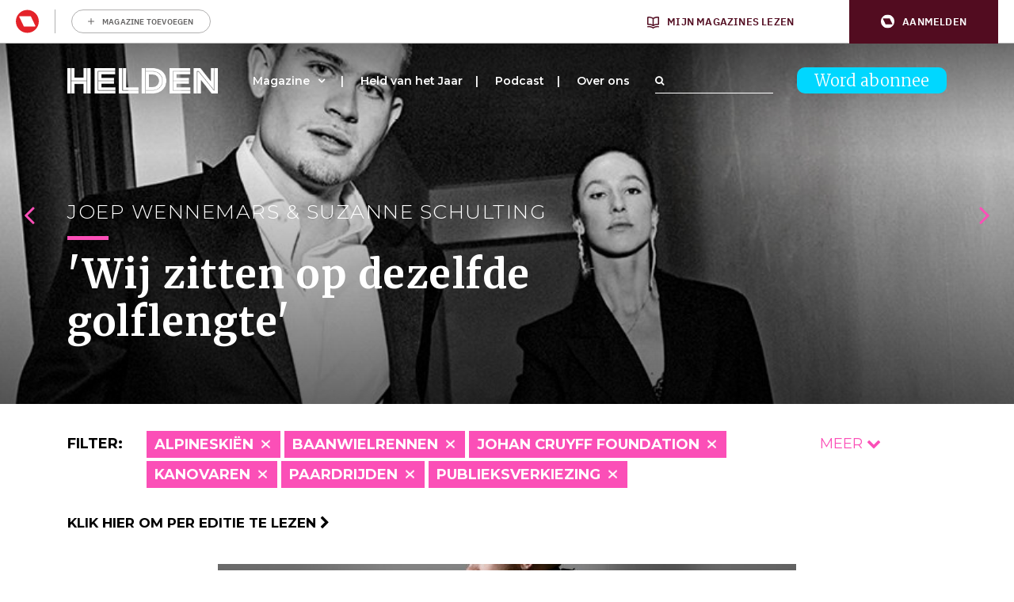

--- FILE ---
content_type: text/html; charset=UTF-8
request_url: https://www.helden.media/verhalen/?cats=autosport,baanwielrennen,basketbal,bobslee,boksen,handbal,judo,kickboksen,motorcross,schaatsen,snowboarden,turnen
body_size: 37232
content:
<!doctype html>
<html class="site no-js" lang="nl-NL">
<head>
	<meta charset="UTF-8">
	<meta http-equiv="X-UA-Compatible" content="IE=Edge"/>
	<meta name="viewport" content="width=device-width, initial-scale=1"/>
	
	<title>Archief Verhalen - Helden</title>

					<script type="text/javascript">
					var rmg_bc_pl_data = {"DAP_DATA":"{\"ARTICLE\":{\"dl_art_content_guid\":\"\",\"dl_art_content_id\":\"53000022057\",\"dl_art_pluscontent\":false,\"dl_art_paywall\":false,\"dl_art_full_content_available\":true},\"CONTEXT\":{\"dl_ctx_timestamp_pageview\":1768436800,\"dl_ctx_sitecode\":\"Site-Helden-RMN-NL\",\"dl_ctx_user\":\"ANONYMOUS\",\"dl_ctx_pw_dialog\":\"NONE\",\"dl_ctx_page_type\":\"other\",\"dl_ctx_page_category\":\"overview\"}}","CIAM_ID":"","PROFILE_LOGGED_IN":0,"PROFILE_AUDIENCE":"ANONYMOUS","PROFILE_LEVEL":"","PLUSCONTENT":0,"FULL_CONTENT_AVAILABLE":1,"CIAM_CREATED":0,"EMAIL_REGISTRATION_CONFIRMED_ACCESSTOKEN":0,"GUEST_GUID":"","PAGE_TYPE":"list","PAGE_SUB_TYPE":"verhalen","PAGE_POST_FORMAT":"","PAGE_ACCESS_LEVEL":null};
					(()=>{var _=function(_){var a="; ".concat(document.cookie).split("; ".concat(_,"="));if(2===a.length)return a.pop().split(";").shift()},a=function(_){return"DM"===_?"TRIAL":_},t=_("rmg_profile")||"",e=rmg_bc_pl_data.PAGE_ACCESS_LEVEL,r=_("rmg_sub")||"",l=JSON.parse(rmg_bc_pl_data.DAP_DATA);if(r&&(cookie_data=r.split("|"),l.SITEMULTIACCESS={licenseBrand:cookie_data[3]||"",membershipType:cookie_data[4]||"",subscriptionType:cookie_data[5]||""}),5==t.split("-").length){l.CONTEXT.dl_ctx_user="REGISTERED",rmg_bc_pl_data.CIAM_ID=t,rmg_bc_pl_data.PROFILE_LOGGED_IN=1;var E=_("rmg_abs");-1!==["DM","ABO","SINGLE"].indexOf(E)?(rmg_bc_pl_data.PROFILE_AUDIENCE=a(E),l.CONTEXT.dl_ctx_user=a(E)):(rmg_bc_pl_data.PROFILE_AUDIENCE="REGISTERED","high"===e&&(l.CONTEXT.dl_ctx_pw_dialog="TEASE-SUBSCRIPTION-TRIAL"));var c=function(_){try{var a=_.split(".")[1].replace(/-/g,"+").replace(/_/g,"/"),t=decodeURIComponent(atob(a).split("").map((function(_){return"%"+("00"+_.charCodeAt(0).toString(16)).slice(-2)})).join(""));return JSON.parse(t)}catch(_){return null}}(_("rmg_at"));rmg_bc_pl_data.CIAM_CREATED=c&&c.created?1e3*c.created:0,rmg_bc_pl_data.EMAIL_REGISTRATION_CONFIRMED_ACCESSTOKEN=c&&c.email_verified?1:0,rmg_bc_pl_data.PROFILE_LEVEL=c&&c.profile_level?c.profile_level:"none"}else rmg_bc_pl_data.PROFILE_AUDIENCE="ANONYMOUS",rmg_bc_pl_data.PROFILE_LEVEL="none",rmg_bc_pl_data.GUEST_GUID=_("rmg_guest")||"","medium"===e&&(l.CONTEXT.dl_ctx_pw_dialog="TEASE-REGISTER"),"high"===e&&(l.CONTEXT.dl_ctx_pw_dialog="TEASE-SUBSCRIPTION");rmg_bc_pl_data.DAP_DATA=JSON.stringify(l),window.addEventListener("rmg_paywall_check_article_access",(function(){var _=JSON.parse(rmg_bc_pl_data.DAP_DATA);_.ARTICLE.dl_art_full_content_available=!0,_.ARTICLE.dl_art_paywall=!1,_.CONTEXT.dl_ctx_pw_dialog="NONE",rmg_bc_pl_data.DAP_DATA=JSON.stringify(_),rmg_bc_pl_data.FULL_CONTENT_AVAILABLE=1}))})();
				</script>
		<script async defer src="https://www.helden.media/app/themes/helden/assets/js/core.js"></script>

	<link rel="icon" href="https://www.helden.media/app/themes/helden/assets/img/favicon_new.png" type="image/x-icon" />

		<!-- Google Tag Manager -->

<script>(function(w,d,s,l,i){w[l]=w[l]||[];w[l].push({'gtm.start':

new Date().getTime(),event:'gtm.js'});var f=d.getElementsByTagName(s)[0],

j=d.createElement(s),dl=l!='dataLayer'?'&l='+l:'';j.async=true;j.src=

'https://www.googletagmanager.com/gtm.js?id='+i+dl;f.parentNode.insertBefore(j,f);

})(window,document,'script','dataLayer','GTM-K73JV6H');</script>

<!-- End Google Tag Manager -->

<!-- Global site tag (gtag.js) - Google Analytics -->
<script async src="https://www.googletagmanager.com/gtag/js?id= UA-107284260-1 "></script>
<script>
window.dataLayer = window.dataLayer || [];
function gtag(){dataLayer.push(arguments);}
gtag('js', new Date());
gtag('config', 'UA-107284260-1');
</script>

	<!-- Facebook Pixel Code -->
	<script data-vendor='didomi:facebook' type='didomi/javascript'>
	!function(f,b,e,v,n,t,s)
	{if(f.fbq)return;n=f.fbq=function(){n.callMethod?
	n.callMethod.apply(n,arguments):n.queue.push(arguments)};
	if(!f._fbq)f._fbq=n;n.push=n;n.loaded=!0;n.version='2.0';
	n.queue=[];t=b.createElement(e);t.async=!0;
	t.src=v;s=b.getElementsByTagName(e)[0];
	s.parentNode.insertBefore(t,s)}(window,document,'script',
	'https://connect.facebook.net/en_US/fbevents.js');
	fbq('init', '1609253295998173'); 
	fbq('track', 'PageView');
	</script>
	<noscript>
	<img height="1" width="1" 
	src="https://www.facebook.com/tr?id=1609253295998173&ev=PageView
	&noscript=1"/>
	</noscript>
	<!-- End Facebook Pixel Code -->

	<script data-vendor='c:fallback-HNjBhJe6' type='didomi/javascript' >
    (function(e,t,o,n,p,r,i){e.visitorGlobalObjectAlias=n;e[e.visitorGlobalObjectAlias]=e[e.visitorGlobalObjectAlias]||function(){(e[e.visitorGlobalObjectAlias].q=e[e.visitorGlobalObjectAlias].q||[]).push(arguments)};e[e.visitorGlobalObjectAlias].l=(new Date).getTime();r=t.createElement("script");r.src=o;r.async=true;i=t.getElementsByTagName("script")[0];i.parentNode.insertBefore(r,i)})(window,document,"https://diffuser-cdn.app-us1.com/diffuser/diffuser.js","vgo");
    vgo('setAccount', '224692773');
    vgo('setTrackByDefault', true);

    vgo('process');
</script>
	
	<meta name='robots' content='index, follow, max-image-preview:large, max-snippet:-1, max-video-preview:-1' />
	<style>img:is([sizes="auto" i], [sizes^="auto," i]) { contain-intrinsic-size: 3000px 1500px }</style>
	
	<!-- This site is optimized with the Yoast SEO plugin v26.1 - https://yoast.com/wordpress/plugins/seo/ -->
	<link rel="canonical" href="https://www.helden.media/verhalen/" />
	<link rel="next" href="https://www.helden.media/verhalen/page/2/" />
	<meta property="og:locale" content="nl_NL" />
	<meta property="og:type" content="website" />
	<meta property="og:title" content="Archief Verhalen - Helden" />
	<meta property="og:url" content="https://www.helden.media/verhalen/" />
	<meta property="og:site_name" content="Helden" />
	<meta name="twitter:card" content="summary_large_image" />
	<meta name="twitter:site" content="@heldenmagazine" />
	<script type="application/ld+json" class="yoast-schema-graph">{"@context":"https://schema.org","@graph":[{"@type":"CollectionPage","@id":"https://www.helden.media/verhalen/","url":"https://www.helden.media/verhalen/","name":"Archief Verhalen - Helden","isPartOf":{"@id":"https://www.helden.media/#website"},"primaryImageOfPage":{"@id":"https://www.helden.media/verhalen/#primaryimage"},"image":{"@id":"https://www.helden.media/verhalen/#primaryimage"},"thumbnailUrl":"https://www.helden.media/app/uploads/2026/01/ANP-21422707.jpg","breadcrumb":{"@id":"https://www.helden.media/verhalen/#breadcrumb"},"inLanguage":"nl-NL"},{"@type":"ImageObject","inLanguage":"nl-NL","@id":"https://www.helden.media/verhalen/#primaryimage","url":"https://www.helden.media/app/uploads/2026/01/ANP-21422707.jpg","contentUrl":"https://www.helden.media/app/uploads/2026/01/ANP-21422707.jpg","width":1772,"height":1181,"caption":"Ajax - Olympique Lyonnais , 17-09-2002 , Champions League"},{"@type":"BreadcrumbList","@id":"https://www.helden.media/verhalen/#breadcrumb","itemListElement":[{"@type":"ListItem","position":1,"name":"Home","item":"https://www.helden.media/"},{"@type":"ListItem","position":2,"name":"Verhalen"}]},{"@type":"WebSite","@id":"https://www.helden.media/#website","url":"https://www.helden.media/","name":"Helden","description":"Wij zijn verhalenvertellers","potentialAction":[{"@type":"SearchAction","target":{"@type":"EntryPoint","urlTemplate":"https://www.helden.media/?s={search_term_string}"},"query-input":{"@type":"PropertyValueSpecification","valueRequired":true,"valueName":"search_term_string"}}],"inLanguage":"nl-NL"}]}</script>
	<!-- / Yoast SEO plugin. -->


<link rel='dns-prefetch' href='//cdn.pushwoosh.com' />
<link rel='dns-prefetch' href='//maxcdn.bootstrapcdn.com' />
<link rel='preconnect' href='//myprivacy.roularta.net' />
<link rel='preconnect' href='//api.mijnmagazines.be' />
<link href='https://fonts.gstatic.com' crossorigin rel='preconnect' />
<!-- Start Cookie consent production -->
<script>
window.didomiConfig = {"cookies":{"group":{"enabled":true,"customDomain":"myprivacy.roularta.net"},"storageSources":{"cookies":false,"localStorage":true}},"tagManager":{"provider":"gtm"},"sync":{"enabled":true,"delayNotice":true},"user":{"organizationUserIdAuthSid":"sitehelde-eN4FxQZk","organizationUserIdAuthAlgorithm":"hash-sha256"}};
function consentGetCookie(name) {
    const value = `; ${document.cookie}`;
    const parts = value.split(`; ${name}=`);
    if (parts.length === 2) {
        return parts.pop().split(';').shift();
    }
}

let user_id = consentGetCookie('rmg_profile');
if (undefined === user_id || 'notLoggedIn' === user_id || 'error' === user_id) {
    user_id = consentGetCookie('rmg_guest') ?? null;
}

if (user_id) {
    async function consentHash(str) {
        const buf = await crypto.subtle.digest("SHA-256", new TextEncoder("utf-8").encode(str));
        return Array.prototype.map.call(new Uint8Array(buf), x => (('00' + x.toString(16)).slice(-2))).join('');
    }

    consentHash(user_id + "WK2ZZ9p9HeRskbad4n8UBQ5fAdDwGPxr").then((digest) => {
        window.didomiConfig.user.organizationUserId = user_id;
        window.didomiConfig.user.organizationUserIdAuthDigest = digest;
    });
}
window.didomiEventListeners = window.didomiEventListeners || [];
window.gdprAppliesGlobally = true;
(function(){function a(e){if(!window.frames[e]){if(document.body&&document.body.firstChild){var t=document.body;var n=document.createElement("iframe");n.style.display="none";n.name=e;n.title=e;t.insertBefore(n,t.firstChild)}else{setTimeout(function(){a(e)},5)}}}function e(n,r,o,c,s){function e(e,t,n,a){if(typeof n!=="function"){return}if(!window[r]){window[r]=[]}var i=false;if(s){i=s(e,t,n)}if(!i){window[r].push({command:e,parameter:t,callback:n,version:a})}}e.stub=true;function t(a){if(!window[n]||window[n].stub!==true){return}if(!a.data){return}var i=typeof a.data==="string";var e;try{e=i?JSON.parse(a.data):a.data}catch(t){return}if(e[o]){var r=e[o];window[n](r.command,r.parameter,function(e,t){var n={};n[c]={returnValue:e,success:t,callId:r.callId};a.source.postMessage(i?JSON.stringify(n):n,"*")},r.version)}}if(typeof window[n]!=="function"){window[n]=e;if(window.addEventListener){window.addEventListener("message",t,false)}else{window.attachEvent("onmessage",t)}}}e("__tcfapi","__tcfapiBuffer","__tcfapiCall","__tcfapiReturn");a("__tcfapiLocator");(function(e){  var t=document.createElement("script");t.id="spcloader";t.type="text/javascript";t.async=true;t.src="https://sdk.privacy-center.org/"+e+"/loader.js?target="+document.location.hostname;t.charset="utf-8";var n=document.getElementsByTagName("script")[0];n.parentNode.insertBefore(t,n)})("0c7f196f-0b85-4850-bfd5-f5512ebf3f5d")})();
window.addEventListener("hashchange", function(e){if (e.newURL) {checkCookieHash();}}, false);
window.didomiOnReady = window.didomiOnReady || [];
window.didomiOnReady.push(checkCookieHash);
function checkCookieHash() {var hash = window.location.hash.substring(1);if ("cookies" == hash) {Didomi.preferences.show(); history.pushState(null, null, "#");}}
</script>
<style>
.didomi_warning {border: 1px solid #ccc; padding: 1rem; background: #fff;}
</style>
<!-- End Cookie consent production -->
<link rel="alternate" type="application/rss+xml" title="Helden &raquo; Verhalen feed" href="https://www.helden.media/verhalen/feed/" />
<!-- Start blueconic production --><link rel="preconnect" href="//y847.helden.media/" crossorigin><script type="text/javascript">    (function () {        var bcScript = document.createElement('script');        bcScript.async = true;        bcScript.src = '//y847.helden.media/script.js';        (document.getElementsByTagName('head')[0] || document.getElementsByTagName('body')[0]).appendChild(bcScript);    })();</script><!-- End blueconic production --><link rel='stylesheet' id='wp-block-library-css' href='https://www.helden.media/wp/wp-includes/css/dist/block-library/style.min.css?rel=50' type='text/css' media='all' />
<style id='classic-theme-styles-inline-css' type='text/css'>
/*! This file is auto-generated */
.wp-block-button__link{color:#fff;background-color:#32373c;border-radius:9999px;box-shadow:none;text-decoration:none;padding:calc(.667em + 2px) calc(1.333em + 2px);font-size:1.125em}.wp-block-file__button{background:#32373c;color:#fff;text-decoration:none}
</style>
<link rel='stylesheet' id='wp-components-css' href='https://www.helden.media/wp/wp-includes/css/dist/components/style.min.css?rel=50' type='text/css' media='all' />
<link rel='stylesheet' id='wp-preferences-css' href='https://www.helden.media/wp/wp-includes/css/dist/preferences/style.min.css?rel=50' type='text/css' media='all' />
<link rel='stylesheet' id='wp-block-editor-css' href='https://www.helden.media/wp/wp-includes/css/dist/block-editor/style.min.css?rel=50' type='text/css' media='all' />
<link rel='stylesheet' id='popup-maker-block-library-style-css' href='https://www.helden.media/app/plugins/popup-maker/dist/packages/block-library-style.css?rel=50' type='text/css' media='all' />
<style id='global-styles-inline-css' type='text/css'>
:root{--wp--preset--aspect-ratio--square: 1;--wp--preset--aspect-ratio--4-3: 4/3;--wp--preset--aspect-ratio--3-4: 3/4;--wp--preset--aspect-ratio--3-2: 3/2;--wp--preset--aspect-ratio--2-3: 2/3;--wp--preset--aspect-ratio--16-9: 16/9;--wp--preset--aspect-ratio--9-16: 9/16;--wp--preset--color--black: #000000;--wp--preset--color--cyan-bluish-gray: #abb8c3;--wp--preset--color--white: #ffffff;--wp--preset--color--pale-pink: #f78da7;--wp--preset--color--vivid-red: #cf2e2e;--wp--preset--color--luminous-vivid-orange: #ff6900;--wp--preset--color--luminous-vivid-amber: #fcb900;--wp--preset--color--light-green-cyan: #7bdcb5;--wp--preset--color--vivid-green-cyan: #00d084;--wp--preset--color--pale-cyan-blue: #8ed1fc;--wp--preset--color--vivid-cyan-blue: #0693e3;--wp--preset--color--vivid-purple: #9b51e0;--wp--preset--gradient--vivid-cyan-blue-to-vivid-purple: linear-gradient(135deg,rgba(6,147,227,1) 0%,rgb(155,81,224) 100%);--wp--preset--gradient--light-green-cyan-to-vivid-green-cyan: linear-gradient(135deg,rgb(122,220,180) 0%,rgb(0,208,130) 100%);--wp--preset--gradient--luminous-vivid-amber-to-luminous-vivid-orange: linear-gradient(135deg,rgba(252,185,0,1) 0%,rgba(255,105,0,1) 100%);--wp--preset--gradient--luminous-vivid-orange-to-vivid-red: linear-gradient(135deg,rgba(255,105,0,1) 0%,rgb(207,46,46) 100%);--wp--preset--gradient--very-light-gray-to-cyan-bluish-gray: linear-gradient(135deg,rgb(238,238,238) 0%,rgb(169,184,195) 100%);--wp--preset--gradient--cool-to-warm-spectrum: linear-gradient(135deg,rgb(74,234,220) 0%,rgb(151,120,209) 20%,rgb(207,42,186) 40%,rgb(238,44,130) 60%,rgb(251,105,98) 80%,rgb(254,248,76) 100%);--wp--preset--gradient--blush-light-purple: linear-gradient(135deg,rgb(255,206,236) 0%,rgb(152,150,240) 100%);--wp--preset--gradient--blush-bordeaux: linear-gradient(135deg,rgb(254,205,165) 0%,rgb(254,45,45) 50%,rgb(107,0,62) 100%);--wp--preset--gradient--luminous-dusk: linear-gradient(135deg,rgb(255,203,112) 0%,rgb(199,81,192) 50%,rgb(65,88,208) 100%);--wp--preset--gradient--pale-ocean: linear-gradient(135deg,rgb(255,245,203) 0%,rgb(182,227,212) 50%,rgb(51,167,181) 100%);--wp--preset--gradient--electric-grass: linear-gradient(135deg,rgb(202,248,128) 0%,rgb(113,206,126) 100%);--wp--preset--gradient--midnight: linear-gradient(135deg,rgb(2,3,129) 0%,rgb(40,116,252) 100%);--wp--preset--font-size--small: 13px;--wp--preset--font-size--medium: 20px;--wp--preset--font-size--large: 36px;--wp--preset--font-size--x-large: 42px;--wp--preset--spacing--20: 0.44rem;--wp--preset--spacing--30: 0.67rem;--wp--preset--spacing--40: 1rem;--wp--preset--spacing--50: 1.5rem;--wp--preset--spacing--60: 2.25rem;--wp--preset--spacing--70: 3.38rem;--wp--preset--spacing--80: 5.06rem;--wp--preset--shadow--natural: 6px 6px 9px rgba(0, 0, 0, 0.2);--wp--preset--shadow--deep: 12px 12px 50px rgba(0, 0, 0, 0.4);--wp--preset--shadow--sharp: 6px 6px 0px rgba(0, 0, 0, 0.2);--wp--preset--shadow--outlined: 6px 6px 0px -3px rgba(255, 255, 255, 1), 6px 6px rgba(0, 0, 0, 1);--wp--preset--shadow--crisp: 6px 6px 0px rgba(0, 0, 0, 1);}:where(.is-layout-flex){gap: 0.5em;}:where(.is-layout-grid){gap: 0.5em;}body .is-layout-flex{display: flex;}.is-layout-flex{flex-wrap: wrap;align-items: center;}.is-layout-flex > :is(*, div){margin: 0;}body .is-layout-grid{display: grid;}.is-layout-grid > :is(*, div){margin: 0;}:where(.wp-block-columns.is-layout-flex){gap: 2em;}:where(.wp-block-columns.is-layout-grid){gap: 2em;}:where(.wp-block-post-template.is-layout-flex){gap: 1.25em;}:where(.wp-block-post-template.is-layout-grid){gap: 1.25em;}.has-black-color{color: var(--wp--preset--color--black) !important;}.has-cyan-bluish-gray-color{color: var(--wp--preset--color--cyan-bluish-gray) !important;}.has-white-color{color: var(--wp--preset--color--white) !important;}.has-pale-pink-color{color: var(--wp--preset--color--pale-pink) !important;}.has-vivid-red-color{color: var(--wp--preset--color--vivid-red) !important;}.has-luminous-vivid-orange-color{color: var(--wp--preset--color--luminous-vivid-orange) !important;}.has-luminous-vivid-amber-color{color: var(--wp--preset--color--luminous-vivid-amber) !important;}.has-light-green-cyan-color{color: var(--wp--preset--color--light-green-cyan) !important;}.has-vivid-green-cyan-color{color: var(--wp--preset--color--vivid-green-cyan) !important;}.has-pale-cyan-blue-color{color: var(--wp--preset--color--pale-cyan-blue) !important;}.has-vivid-cyan-blue-color{color: var(--wp--preset--color--vivid-cyan-blue) !important;}.has-vivid-purple-color{color: var(--wp--preset--color--vivid-purple) !important;}.has-black-background-color{background-color: var(--wp--preset--color--black) !important;}.has-cyan-bluish-gray-background-color{background-color: var(--wp--preset--color--cyan-bluish-gray) !important;}.has-white-background-color{background-color: var(--wp--preset--color--white) !important;}.has-pale-pink-background-color{background-color: var(--wp--preset--color--pale-pink) !important;}.has-vivid-red-background-color{background-color: var(--wp--preset--color--vivid-red) !important;}.has-luminous-vivid-orange-background-color{background-color: var(--wp--preset--color--luminous-vivid-orange) !important;}.has-luminous-vivid-amber-background-color{background-color: var(--wp--preset--color--luminous-vivid-amber) !important;}.has-light-green-cyan-background-color{background-color: var(--wp--preset--color--light-green-cyan) !important;}.has-vivid-green-cyan-background-color{background-color: var(--wp--preset--color--vivid-green-cyan) !important;}.has-pale-cyan-blue-background-color{background-color: var(--wp--preset--color--pale-cyan-blue) !important;}.has-vivid-cyan-blue-background-color{background-color: var(--wp--preset--color--vivid-cyan-blue) !important;}.has-vivid-purple-background-color{background-color: var(--wp--preset--color--vivid-purple) !important;}.has-black-border-color{border-color: var(--wp--preset--color--black) !important;}.has-cyan-bluish-gray-border-color{border-color: var(--wp--preset--color--cyan-bluish-gray) !important;}.has-white-border-color{border-color: var(--wp--preset--color--white) !important;}.has-pale-pink-border-color{border-color: var(--wp--preset--color--pale-pink) !important;}.has-vivid-red-border-color{border-color: var(--wp--preset--color--vivid-red) !important;}.has-luminous-vivid-orange-border-color{border-color: var(--wp--preset--color--luminous-vivid-orange) !important;}.has-luminous-vivid-amber-border-color{border-color: var(--wp--preset--color--luminous-vivid-amber) !important;}.has-light-green-cyan-border-color{border-color: var(--wp--preset--color--light-green-cyan) !important;}.has-vivid-green-cyan-border-color{border-color: var(--wp--preset--color--vivid-green-cyan) !important;}.has-pale-cyan-blue-border-color{border-color: var(--wp--preset--color--pale-cyan-blue) !important;}.has-vivid-cyan-blue-border-color{border-color: var(--wp--preset--color--vivid-cyan-blue) !important;}.has-vivid-purple-border-color{border-color: var(--wp--preset--color--vivid-purple) !important;}.has-vivid-cyan-blue-to-vivid-purple-gradient-background{background: var(--wp--preset--gradient--vivid-cyan-blue-to-vivid-purple) !important;}.has-light-green-cyan-to-vivid-green-cyan-gradient-background{background: var(--wp--preset--gradient--light-green-cyan-to-vivid-green-cyan) !important;}.has-luminous-vivid-amber-to-luminous-vivid-orange-gradient-background{background: var(--wp--preset--gradient--luminous-vivid-amber-to-luminous-vivid-orange) !important;}.has-luminous-vivid-orange-to-vivid-red-gradient-background{background: var(--wp--preset--gradient--luminous-vivid-orange-to-vivid-red) !important;}.has-very-light-gray-to-cyan-bluish-gray-gradient-background{background: var(--wp--preset--gradient--very-light-gray-to-cyan-bluish-gray) !important;}.has-cool-to-warm-spectrum-gradient-background{background: var(--wp--preset--gradient--cool-to-warm-spectrum) !important;}.has-blush-light-purple-gradient-background{background: var(--wp--preset--gradient--blush-light-purple) !important;}.has-blush-bordeaux-gradient-background{background: var(--wp--preset--gradient--blush-bordeaux) !important;}.has-luminous-dusk-gradient-background{background: var(--wp--preset--gradient--luminous-dusk) !important;}.has-pale-ocean-gradient-background{background: var(--wp--preset--gradient--pale-ocean) !important;}.has-electric-grass-gradient-background{background: var(--wp--preset--gradient--electric-grass) !important;}.has-midnight-gradient-background{background: var(--wp--preset--gradient--midnight) !important;}.has-small-font-size{font-size: var(--wp--preset--font-size--small) !important;}.has-medium-font-size{font-size: var(--wp--preset--font-size--medium) !important;}.has-large-font-size{font-size: var(--wp--preset--font-size--large) !important;}.has-x-large-font-size{font-size: var(--wp--preset--font-size--x-large) !important;}
:where(.wp-block-post-template.is-layout-flex){gap: 1.25em;}:where(.wp-block-post-template.is-layout-grid){gap: 1.25em;}
:where(.wp-block-columns.is-layout-flex){gap: 2em;}:where(.wp-block-columns.is-layout-grid){gap: 2em;}
:root :where(.wp-block-pullquote){font-size: 1.5em;line-height: 1.6;}
</style>
<link rel='stylesheet' id='quoty-css' href='https://www.helden.media/app/plugins/quoty/public/css/quoty-public.min.css?rel=50' type='text/css' media='all' />
<link rel='stylesheet' id='font-awesome-css' href='https://maxcdn.bootstrapcdn.com/font-awesome/4.7.0/css/font-awesome.min.css?ver=6.8.3' type='text/css' media='all' />
<link rel='stylesheet' id='main-css' href='https://www.helden.media/app/themes/helden/assets/dist/main.min.css?rel=50' type='text/css' media='all' />
<script type="text/javascript" src="https://www.helden.media/wp/wp-includes/js/jquery/jquery.min.js?rel=50" id="jquery-core-js"></script>
<script type="text/javascript" src="https://www.helden.media/wp/wp-includes/js/jquery/jquery-migrate.min.js?rel=50" id="jquery-migrate-js"></script>
<script type="text/javascript" id="rmgWpAccount-js-before">
/* <![CDATA[ */
var rmgFrontLoggedIn = false; addEventListener("rmg_front_logged_in_event", function(){
        rmgFrontLoggedIn = true;
        });
/* ]]> */
</script>
<script type="text/javascript" src="https://www.helden.media/app/plugins/rmg-wp-account/dist/rmg-auth.cfdc269695785dc9407b.js?rel=50" id="rmgWpAccount-js"></script>
<script type="text/javascript" id="rmgWpAccount-js-after">
/* <![CDATA[ */
var rmgAuth = window.rmgAuth; rmgAuth.start({"backend_url":"https:\/\/www.helden.media\/wp-json\/rmg-sso\/v1\/state","language":"nl","site_code":""}); 
/* ]]> */
</script>
<script type="text/javascript" id="rmg-paywall-js-before">
/* <![CDATA[ */
window.rmgPaywallRest = {"homeUrl":"https:\/\/www.helden.media","restNonce":"ad660d95c9"};
/* ]]> */
</script>
<script type="text/javascript" src="https://www.helden.media/app/plugins/rmg-paywall/assets/js/rmg-paywall.js?rel=50" id="rmg-paywall-js"></script>
<link rel="https://api.w.org/" href="https://www.helden.media/wp-json/" /><link rel="EditURI" type="application/rsd+xml" title="RSD" href="https://www.helden.media/wp/xmlrpc.php?rsd" />
<meta name="generator" content="WordPress 6.8.3" />
<link rel="alternate" type="application/feed+json" title="Helden &raquo; JSON Feed" href="https://www.helden.media/feed/json/" />
<link rel="alternate" type="application/feed+json" title="Helden &raquo; Verhalen Feed" href="https://www.helden.media/verhalen/feed/json/" />
	<link rel="manifest" href="/manifest.json">
	<link rel="icon" href="https://www.helden.media/app/uploads/2017/09/cropped-logo-zwart-transparant-32x32.png" sizes="32x32" />
<link rel="icon" href="https://www.helden.media/app/uploads/2017/09/cropped-logo-zwart-transparant-192x192.png" sizes="192x192" />
<link rel="apple-touch-icon" href="https://www.helden.media/app/uploads/2017/09/cropped-logo-zwart-transparant-180x180.png" />
<meta name="msapplication-TileImage" content="https://www.helden.media/app/uploads/2017/09/cropped-logo-zwart-transparant-270x270.png" />
		<style type="text/css" id="wp-custom-css">
			.page-template-template-media #contact .col-lg-6:nth-child(1) {
	display: none;
}

.page-template-template-media #contact .col-lg-6:nth-child(2) {
	    flex: 0 0 100%;
    max-width: 100%;
}		</style>
			<meta
		property="site_code"
		content="Site-Helden-RMN-NL" />
<meta
		property="premium"
		content="false" />
</head>
<body class="archive post-type-archive post-type-archive-verhalen wp-theme-helden verhalen-de-reis-van-keizer-zlatan">
	<style>#rmg-mma-navigation { min-height: 55px; width: 100%; }</style>
<div id="rmg-mma-navigation"></div>
<!-- Google Tag Manager (noscript) -->

<noscript><iframe src="https://www.googletagmanager.com/ns.html?id=GTM-K73JV6H"

height="0" width="0" style="display:none;visibility:hidden"></iframe></noscript>

<!-- End Google Tag Manager (noscript) -->

<div class="hoofdmenuopen">

	<div class="inner">

		<div class="logo">
			<a href="/"><img src="https://www.helden.media/app/uploads/2019/09/HeldenMagazine_Logo_2018_Restyling_Zwart-2.png" /></a>
		</div>

		
<a class="button blue" href="https://www.helden.media/abonneer/">Word abonnee</a>

		<div class="navigation">

			<div class="menu-hoofdmenu-container"><ul id="menu-hoofdmenu" class="menu"><li id="menu-item-473" class="menu-item menu-item-type-custom menu-item-object-custom menu-item-has-children menu-item-473"><a href="/verhalen">Magazine</a>
<ul class="sub-menu">
	<li id="menu-item-7463" class="menu-item menu-item-type-custom menu-item-object-custom menu-item-7463"><a href="http://www.helden.media/verhalen/">Alle verhalen</a></li>
	<li id="menu-item-10674" class="menu-item menu-item-type-custom menu-item-object-custom menu-item-10674"><a href="https://www.helden.media/editie/helden-70/">Lees per editie</a></li>
	<li id="menu-item-8741" class="menu-item menu-item-type-custom menu-item-object-custom menu-item-8741"><a href="https://www.helden.media/abonneer/">Word abonnee</a></li>
	<li id="menu-item-11127" class="menu-item menu-item-type-custom menu-item-object-custom menu-item-11127"><a href="https://tijdschriftnu.nl/pages/helden">Bestel Helden los</a></li>
</ul>
</li>
<li id="menu-item-21944" class="menu-item menu-item-type-post_type menu-item-object-page menu-item-21944"><a href="https://www.helden.media/held-van-het-jaar-2025/">Held van het Jaar</a></li>
<li id="menu-item-20903" class="menu-item menu-item-type-post_type menu-item-object-page menu-item-20903"><a href="https://www.helden.media/podcast/">Podcast</a></li>
<li id="menu-item-77" class="menu-item menu-item-type-post_type menu-item-object-page menu-item-77"><a href="https://www.helden.media/over-ons/">Over ons</a></li>
</ul></div>		
		</div>

		<div class="bottom">

			<div class="adres abo">
															</div>

			<div class="adres contact">
															</div>

			<div class="social">
				<a class="icon" href="https://www.youtube.com/channel/UCh9cf3b9p9SB7FpcpHiqoyQ" target="_blank"><i class="fa fa-youtube-play" aria-hidden="true"></i></a>				<a class="icon" href="https://www.facebook.com/helden.media" target="_blank"><i class="fa fa-facebook-square" aria-hidden="true"></i></a>				<a class="icon" href="https://twitter.com/HeldenMedia" target="_blank"><i class="fa fa-twitter-square" aria-hidden="true"></i></a>				<a class="icon" href="https://www.instagram.com/heldenmagazine/" target="_blank"><i class="fa fa-instagram" aria-hidden="true"></i></a>			</div>

			<div class="search">
				<form action="/">
	<div class="searchfield-wrapper">
		<input class="searchfield" placeholder="" type="text" name="s" id="searchfield" value="">
		<div class="searchfield-button">
			<label for="searchfield"><i class="fa fa-search" aria-hidden="true"></i></label>
			<input class="submitbutton" type="submit" value="Zoeken">
		</div>
	</div>
</form>			</div>

		</div>

		<div class="backgroundback"></div>
		<div class="backgroundschuin"></div>

	</div>

</div>

<div class="mobileheader">

	<div class="container">
		<div class="row">
			<div class="col-lg-12">
				<div class="mobilelogo">
											<a href="/"><img src="https://www.helden.media/app/uploads/2019/09/2019_Helden_Beeldmerk_Wit.png" /></a>
									</div>
				<div class="mobilenav">
					<div class="line"></div>
					<div class="line"></div>
					<div class="cross"></div>
				</div>
				<div class="mobileabo">
					
<a class="button blue" href="https://www.helden.media/abonneer/">Word abonnee</a>
				</div>
			</div>
		</div>
	</div>

</div>


<div class="stickyheader">

	<div class="container">

		<div class="row">

			<div class="col-lg-12 stickyheadercol">

				<div class="logo">

					<a href="/"><img src="https://www.helden.media/app/uploads/2019/09/HeldenMagazine_Logo_2018_Restyling_Zwart-2.png" /></a>

				</div>

				<div class="menu">

					<div class="menu-hoofdmenu-container"><ul id="menu-hoofdmenu-1" class="menu"><li class="menu-item menu-item-type-custom menu-item-object-custom menu-item-has-children menu-item-473"><a href="/verhalen">Magazine</a>
<ul class="sub-menu">
	<li class="menu-item menu-item-type-custom menu-item-object-custom menu-item-7463"><a href="http://www.helden.media/verhalen/">Alle verhalen</a></li>
	<li class="menu-item menu-item-type-custom menu-item-object-custom menu-item-10674"><a href="https://www.helden.media/editie/helden-70/">Lees per editie</a></li>
	<li class="menu-item menu-item-type-custom menu-item-object-custom menu-item-8741"><a href="https://www.helden.media/abonneer/">Word abonnee</a></li>
	<li class="menu-item menu-item-type-custom menu-item-object-custom menu-item-11127"><a href="https://tijdschriftnu.nl/pages/helden">Bestel Helden los</a></li>
</ul>
</li>
<li class="menu-item menu-item-type-post_type menu-item-object-page menu-item-21944"><a href="https://www.helden.media/held-van-het-jaar-2025/">Held van het Jaar</a></li>
<li class="menu-item menu-item-type-post_type menu-item-object-page menu-item-20903"><a href="https://www.helden.media/podcast/">Podcast</a></li>
<li class="menu-item menu-item-type-post_type menu-item-object-page menu-item-77"><a href="https://www.helden.media/over-ons/">Over ons</a></li>
</ul></div>
				</div>

				<div class="abo-button">
					
					
<a class="button blue" href="https://www.helden.media/abonneer/">Word abonnee</a>
				
				</div>

				<div class="search">
				
					<form action="/">
	<div class="searchfield-wrapper">
		<input class="searchfield" placeholder="" type="text" name="s" id="searchfield" value="">
		<div class="searchfield-button">
			<label for="searchfield"><i class="fa fa-search" aria-hidden="true"></i></label>
			<input class="submitbutton" type="submit" value="Zoeken">
		</div>
	</div>
</form>				
				</div>

				<div class="mobilenav">
					<div class="line"></div>
					<div class="line"></div>
					<div class="cross"></div>
				</div>

				<div class="mobileabo">
					
<a class="button blue" href="https://www.helden.media/abonneer/">Word abonnee</a>
				</div>

			</div>

		</div>

	</div>

	
	<div class="stickyfilter">

		<div class="container">

			
<div class="row filterrow onlyfilter">

	<div class="col-lg-10">

		<div class="filters">

			<div class="filtertxt">Filter:</div>

			<div class="filtersinner">

				<ul><li><a class="selected" href="https://www.helden.media/verhalen?cats=baanwielrennen,johan-cruyff-foundation,kanovaren,paardrijden,publieksverkiezing,tour-de-france,windsurfen,zwemmen" alt="View all post filed under Alpineskiën">Alpineskiën</a></li><li><a class="selected" href="https://www.helden.media/verhalen?cats=alpineskien,johan-cruyff-foundation,kanovaren,paardrijden,publieksverkiezing,tour-de-france,windsurfen,zwemmen" alt="View all post filed under Baanwielrennen">Baanwielrennen</a></li><li><a class="selected" href="https://www.helden.media/verhalen?cats=alpineskien,baanwielrennen,kanovaren,paardrijden,publieksverkiezing,tour-de-france,windsurfen,zwemmen" alt="View all post filed under Johan Cruyff Foundation">Johan Cruyff Foundation</a></li><li><a class="selected" href="https://www.helden.media/verhalen?cats=alpineskien,baanwielrennen,johan-cruyff-foundation,paardrijden,publieksverkiezing,tour-de-france,windsurfen,zwemmen" alt="View all post filed under Kanovaren">Kanovaren</a></li><li><a class="selected" href="https://www.helden.media/verhalen?cats=alpineskien,baanwielrennen,johan-cruyff-foundation,kanovaren,publieksverkiezing,tour-de-france,windsurfen,zwemmen" alt="View all post filed under Paardrijden">Paardrijden</a></li><li><a class="selected" href="https://www.helden.media/verhalen?cats=alpineskien,baanwielrennen,johan-cruyff-foundation,kanovaren,paardrijden,tour-de-france,windsurfen,zwemmen" alt="View all post filed under Publieksverkiezing">Publieksverkiezing</a></li><li><a class="selected" href="https://www.helden.media/verhalen?cats=alpineskien,baanwielrennen,johan-cruyff-foundation,kanovaren,paardrijden,publieksverkiezing,windsurfen,zwemmen" alt="View all post filed under Tour de France">Tour de France</a></li><li><a class="selected" href="https://www.helden.media/verhalen?cats=alpineskien,baanwielrennen,johan-cruyff-foundation,kanovaren,paardrijden,publieksverkiezing,tour-de-france,zwemmen" alt="View all post filed under Windsurfen">Windsurfen</a></li><li><a class="selected" href="https://www.helden.media/verhalen?cats=alpineskien,baanwielrennen,johan-cruyff-foundation,kanovaren,paardrijden,publieksverkiezing,tour-de-france,windsurfen" alt="View all post filed under Zwemmen">Zwemmen</a></li><li><a class="" href="https://www.helden.media/verhalen?cats=alpineskien,atletiek,baanwielrennen,johan-cruyff-foundation,kanovaren,paardrijden,publieksverkiezing,tour-de-france,windsurfen,zwemmen" alt="View all post filed under Atletiek">Atletiek</a></li><li><a class="" href="https://www.helden.media/verhalen?cats=alpineskien,autosport,baanwielrennen,johan-cruyff-foundation,kanovaren,paardrijden,publieksverkiezing,tour-de-france,windsurfen,zwemmen" alt="View all post filed under Autosport">Autosport</a></li><li><a class="" href="https://www.helden.media/verhalen?cats=alpineskien,baanwielrennen,bmx,johan-cruyff-foundation,kanovaren,paardrijden,publieksverkiezing,tour-de-france,windsurfen,zwemmen" alt="View all post filed under BMX">BMX</a></li><li><a class="" href="https://www.helden.media/verhalen?cats=alpineskien,baanwielrennen,basketbal,johan-cruyff-foundation,kanovaren,paardrijden,publieksverkiezing,tour-de-france,windsurfen,zwemmen" alt="View all post filed under Basketbal">Basketbal</a></li><li><a class="" href="https://www.helden.media/verhalen?cats=alpineskien,baanwielrennen,bobslee,johan-cruyff-foundation,kanovaren,paardrijden,publieksverkiezing,tour-de-france,windsurfen,zwemmen" alt="View all post filed under Bobslee">Bobslee</a></li><li><a class="" href="https://www.helden.media/verhalen?cats=alpineskien,baanwielrennen,boksen,johan-cruyff-foundation,kanovaren,paardrijden,publieksverkiezing,tour-de-france,windsurfen,zwemmen" alt="View all post filed under Boksen">Boksen</a></li><li><a class="" href="https://www.helden.media/verhalen?cats=alpineskien,baanwielrennen,dammen,johan-cruyff-foundation,kanovaren,paardrijden,publieksverkiezing,tour-de-france,windsurfen,zwemmen" alt="View all post filed under Dammen">Dammen</a></li><li><a class="" href="https://www.helden.media/verhalen?cats=alpineskien,baanwielrennen,darten,johan-cruyff-foundation,kanovaren,paardrijden,publieksverkiezing,tour-de-france,windsurfen,zwemmen" alt="View all post filed under Darten">Darten</a></li><li><a class="" href="https://www.helden.media/verhalen?cats=alpineskien,baanwielrennen,dressuur,johan-cruyff-foundation,kanovaren,paardrijden,publieksverkiezing,tour-de-france,windsurfen,zwemmen" alt="View all post filed under Dressuur">Dressuur</a></li><li><a class="" href="https://www.helden.media/verhalen?cats=alpineskien,baanwielrennen,formule-1,johan-cruyff-foundation,kanovaren,paardrijden,publieksverkiezing,tour-de-france,windsurfen,zwemmen" alt="View all post filed under Formule 1">Formule 1</a></li><li><a class="" href="https://www.helden.media/verhalen?cats=alpineskien,baanwielrennen,golf,johan-cruyff-foundation,kanovaren,paardrijden,publieksverkiezing,tour-de-france,windsurfen,zwemmen" alt="View all post filed under Golf">Golf</a></li><li><a class="" href="https://www.helden.media/verhalen?cats=alpineskien,baanwielrennen,handbal,johan-cruyff-foundation,kanovaren,paardrijden,publieksverkiezing,tour-de-france,windsurfen,zwemmen" alt="View all post filed under Handbal">Handbal</a></li><li><a class="" href="https://www.helden.media/verhalen?cats=alpineskien,baanwielrennen,helden,johan-cruyff-foundation,kanovaren,paardrijden,publieksverkiezing,tour-de-france,windsurfen,zwemmen" alt="View all post filed under Helden">Helden</a></li><li><a class="" href="https://www.helden.media/verhalen?cats=alpineskien,baanwielrennen,hockey,johan-cruyff-foundation,kanovaren,paardrijden,publieksverkiezing,tour-de-france,windsurfen,zwemmen" alt="View all post filed under Hockey">Hockey</a></li><li><a class="" href="https://www.helden.media/verhalen?cats=alpineskien,baanwielrennen,honkbal,johan-cruyff-foundation,kanovaren,paardrijden,publieksverkiezing,tour-de-france,windsurfen,zwemmen" alt="View all post filed under Honkbal">Honkbal</a></li><li><a class="" href="https://www.helden.media/verhalen?cats=alpineskien,baanwielrennen,invictus-games,johan-cruyff-foundation,kanovaren,paardrijden,publieksverkiezing,tour-de-france,windsurfen,zwemmen" alt="View all post filed under Invictus Games">Invictus Games</a></li><li><a class="" href="https://www.helden.media/verhalen?cats=alpineskien,baanwielrennen,johan-cruyff-foundation,judo,kanovaren,paardrijden,publieksverkiezing,tour-de-france,windsurfen,zwemmen" alt="View all post filed under Judo">Judo</a></li><li><a class="" href="https://www.helden.media/verhalen?cats=alpineskien,baanwielrennen,johan-cruyff-foundation,kanovaren,kickboksen,paardrijden,publieksverkiezing,tour-de-france,windsurfen,zwemmen" alt="View all post filed under Kickboksen">Kickboksen</a></li><li><a class="" href="https://www.helden.media/verhalen?cats=alpineskien,baanwielrennen,johan-cruyff-foundation,kanovaren,mma,paardrijden,publieksverkiezing,tour-de-france,windsurfen,zwemmen" alt="View all post filed under MMA">MMA</a></li><li><a class="" href="https://www.helden.media/verhalen?cats=alpineskien,baanwielrennen,johan-cruyff-foundation,kanovaren,marathon,paardrijden,publieksverkiezing,tour-de-france,windsurfen,zwemmen" alt="View all post filed under Marathon">Marathon</a></li><li><a class="" href="https://www.helden.media/verhalen?cats=alpineskien,baanwielrennen,johan-cruyff-foundation,kanovaren,motorcross,paardrijden,publieksverkiezing,tour-de-france,windsurfen,zwemmen" alt="View all post filed under Motorcross">Motorcross</a></li><li><a class="" href="https://www.helden.media/verhalen?cats=alpineskien,baanwielrennen,johan-cruyff-foundation,kanovaren,mountainbiken,paardrijden,publieksverkiezing,tour-de-france,windsurfen,zwemmen" alt="View all post filed under Mountainbiken">Mountainbiken</a></li><li><a class="" href="https://www.helden.media/verhalen?cats=alpineskien,baanwielrennen,johan-cruyff-foundation,kanovaren,overig,paardrijden,publieksverkiezing,tour-de-france,windsurfen,zwemmen" alt="View all post filed under Overig">Overig</a></li><li><a class="" href="https://www.helden.media/verhalen?cats=alpineskien,baanwielrennen,johan-cruyff-foundation,kanovaren,paardrijden,publieksverkiezing,roeien,tour-de-france,windsurfen,zwemmen" alt="View all post filed under Roeien">Roeien</a></li><li><a class="" href="https://www.helden.media/verhalen?cats=alpineskien,baanwielrennen,johan-cruyff-foundation,kanovaren,paardrijden,publieksverkiezing,schaatsen,tour-de-france,windsurfen,zwemmen" alt="View all post filed under Schaatsen">Schaatsen</a></li><li><a class="" href="https://www.helden.media/verhalen?cats=alpineskien,baanwielrennen,johan-cruyff-foundation,kanovaren,paardrijden,publieksverkiezing,schaken,tour-de-france,windsurfen,zwemmen" alt="View all post filed under Schaken">Schaken</a></li><li><a class="" href="https://www.helden.media/verhalen?cats=alpineskien,baanwielrennen,johan-cruyff-foundation,kanovaren,paardrijden,publieksverkiezing,shorttrack,tour-de-france,windsurfen,zwemmen" alt="View all post filed under Shorttrack">Shorttrack</a></li><li><a class="" href="https://www.helden.media/verhalen?cats=alpineskien,baanwielrennen,johan-cruyff-foundation,kanovaren,paardrijden,publieksverkiezing,skateboarden,tour-de-france,windsurfen,zwemmen" alt="View all post filed under Skateboarden">Skateboarden</a></li><li><a class="" href="https://www.helden.media/verhalen?cats=alpineskien,baanwielrennen,johan-cruyff-foundation,kanovaren,paardrijden,publieksverkiezing,snowboarden,tour-de-france,windsurfen,zwemmen" alt="View all post filed under Snowboarden">Snowboarden</a></li><li><a class="" href="https://www.helden.media/verhalen?cats=alpineskien,baanwielrennen,johan-cruyff-foundation,kanovaren,paardrijden,publieksverkiezing,taekwondo,tour-de-france,windsurfen,zwemmen" alt="View all post filed under Taekwondo">Taekwondo</a></li><li><a class="" href="https://www.helden.media/verhalen?cats=alpineskien,baanwielrennen,johan-cruyff-foundation,kanovaren,paardrijden,publieksverkiezing,tennis,tour-de-france,windsurfen,zwemmen" alt="View all post filed under Tennis">Tennis</a></li><li><a class="" href="https://www.helden.media/verhalen?cats=alpineskien,baanwielrennen,johan-cruyff-foundation,kanovaren,paardrijden,publieksverkiezing,tour-de-france,triatlon,windsurfen,zwemmen" alt="View all post filed under Triatlon">Triatlon</a></li><li><a class="" href="https://www.helden.media/verhalen?cats=alpineskien,baanwielrennen,johan-cruyff-foundation,kanovaren,paardrijden,publieksverkiezing,tour-de-france,turnen,windsurfen,zwemmen" alt="View all post filed under Turnen">Turnen</a></li><li><a class="" href="https://www.helden.media/verhalen?cats=alpineskien,baanwielrennen,johan-cruyff-foundation,kanovaren,paardrijden,publieksverkiezing,tour-de-france,veldrijden,windsurfen,zwemmen" alt="View all post filed under Veldrijden">Veldrijden</a></li><li><a class="" href="https://www.helden.media/verhalen?cats=alpineskien,baanwielrennen,johan-cruyff-foundation,kanovaren,paardrijden,publieksverkiezing,tour-de-france,voetbal,windsurfen,zwemmen" alt="View all post filed under Voetbal">Voetbal</a></li><li><a class="" href="https://www.helden.media/verhalen?cats=alpineskien,baanwielrennen,johan-cruyff-foundation,kanovaren,paardrijden,publieksverkiezing,tour-de-france,volleybal,windsurfen,zwemmen" alt="View all post filed under Volleybal">Volleybal</a></li><li><a class="" href="https://www.helden.media/verhalen?cats=alpineskien,baanwielrennen,johan-cruyff-foundation,kanovaren,paardrijden,publieksverkiezing,tour-de-france,waterpolo,windsurfen,zwemmen" alt="View all post filed under Waterpolo">Waterpolo</a></li><li><a class="" href="https://www.helden.media/verhalen?cats=alpineskien,baanwielrennen,johan-cruyff-foundation,kanovaren,paardrijden,publieksverkiezing,tour-de-france,wielrennen,windsurfen,zwemmen" alt="View all post filed under Wielrennen">Wielrennen</a></li><li><a class="" href="https://www.helden.media/verhalen?cats=alpineskien,baanwielrennen,johan-cruyff-foundation,kanovaren,paardrijden,publieksverkiezing,tour-de-france,windsurfen,zaalvoetbal,zwemmen" alt="View all post filed under Zaalvoetbal">Zaalvoetbal</a></li><li><a class="" href="https://www.helden.media/verhalen?cats=alpineskien,baanwielrennen,johan-cruyff-foundation,kanovaren,paardrijden,publieksverkiezing,tour-de-france,windsurfen,zeilen,zwemmen" alt="View all post filed under Zeilen">Zeilen</a></li></ul>
			</div>

		</div>

	</div>

	<div class="col-lg-2">
		<div class="expand">
			<span>Meer</span>
			<i class="fa fa-chevron-down" aria-hidden="true"></i></div>
	</div>

</div>
		</div>

	</div>

	
	
</div>
<header >

			
<div class="topheader">

	<div class="container">

		<div class="row">

			<div class="col-lg-12">

				<div class="logo">

					<a href="/"><img src="https://www.helden.media/app/uploads/2019/09/2019_Helden_Beeldmerk_Wit.png" /></a>

				</div>

				<div class="menu">

					<div class="menu-hoofdmenu-container"><ul id="menu-hoofdmenu-2" class="menu"><li class="menu-item menu-item-type-custom menu-item-object-custom menu-item-has-children menu-item-473"><a href="/verhalen">Magazine</a>
<ul class="sub-menu">
	<li class="menu-item menu-item-type-custom menu-item-object-custom menu-item-7463"><a href="http://www.helden.media/verhalen/">Alle verhalen</a></li>
	<li class="menu-item menu-item-type-custom menu-item-object-custom menu-item-10674"><a href="https://www.helden.media/editie/helden-70/">Lees per editie</a></li>
	<li class="menu-item menu-item-type-custom menu-item-object-custom menu-item-8741"><a href="https://www.helden.media/abonneer/">Word abonnee</a></li>
	<li class="menu-item menu-item-type-custom menu-item-object-custom menu-item-11127"><a href="https://tijdschriftnu.nl/pages/helden">Bestel Helden los</a></li>
</ul>
</li>
<li class="menu-item menu-item-type-post_type menu-item-object-page menu-item-21944"><a href="https://www.helden.media/held-van-het-jaar-2025/">Held van het Jaar</a></li>
<li class="menu-item menu-item-type-post_type menu-item-object-page menu-item-20903"><a href="https://www.helden.media/podcast/">Podcast</a></li>
<li class="menu-item menu-item-type-post_type menu-item-object-page menu-item-77"><a href="https://www.helden.media/over-ons/">Over ons</a></li>
</ul></div>
				</div>

				<div class="abo-button">
					
					
<a class="button blue" href="https://www.helden.media/abonneer/">Word abonnee</a>
				
				</div>

				<div class="search">
				
					<form action="/">
	<div class="searchfield-wrapper">
		<input class="searchfield" placeholder="" type="text" name="s" id="searchfield" value="">
		<div class="searchfield-button">
			<label for="searchfield"><i class="fa fa-search" aria-hidden="true"></i></label>
			<input class="submitbutton" type="submit" value="Zoeken">
		</div>
	</div>
</form>				
				</div>

			</div>

		</div>

	</div>

</div>	
	
<!-- topheader -->

	
	
	<div class="jsoverlay"></div>

	<div class="headerslider">

		<div class="underheaderslider">

			
			
			<div class="slide" style="background-image: url(https://www.helden.media/app/uploads/2025/11/Joep-Wennemars-en-Suzanne-Schulting-e1762847482427.jpg);">

			<div class="headermasktop"></div>

			<div class="slideblock">
				<div class="container">
					<div class="row">
						<div class="col-lg-7 col-md-12">
							<a href="https://www.helden.media/verhalen/suzanne-schulting-en-joep-wennemars-wij-zitten-op-dezelfde-golflengte/">							<h3 class="stripeheader">Joep Wennemars & Suzanne Schulting</h3>							<h1 class="titleheader">'Wij zitten op dezelfde golflengte'</h1>							</a>						</div>
					</div>
				</div>
			</div>

			<div class="headermaskoverall"></div>

		</div>

				
		
			
			<div class="slide" style="background-image: url(https://www.helden.media/app/uploads/2025/08/GettyImages-2173529574.jpg);">

			<div class="headermasktop"></div>

			<div class="slideblock">
				<div class="container">
					<div class="row">
						<div class="col-lg-7 col-md-12">
							<a href="https://www.helden.media/verhalen/ryan-gravenberch-we-zijn-van-de-hel-naar-de-hemel-gegaan/">							<h3 class="stripeheader">Ryan Gravenberch</h3>							<h1 class="titleheader">'We zijn van de hel naar de hemel gegaan'</h1>							</a>						</div>
					</div>
				</div>
			</div>

			<div class="headermaskoverall"></div>

		</div>

				
		
			
			<div class="slide" style="background-image: url(https://www.helden.media/app/uploads/2025/06/GettyImages-2212505554-1.jpg);">

			<div class="headermasktop"></div>

			<div class="slideblock">
				<div class="container">
					<div class="row">
						<div class="col-lg-7 col-md-12">
							<a href="https://www.helden.media/verhalen/de-wederopstanding-van-frenkie-de-jong/">							<h3 class="stripeheader">Frenkie de Jong</h3>							<h1 class="titleheader">De wederopstanding</h1>							</a>						</div>
					</div>
				</div>
			</div>

			<div class="headermaskoverall"></div>

		</div>

				
		
			
			<div class="slide" style="background-image: url(https://www.helden.media/app/uploads/2025/03/MVDP_PaulRaats-203461-scaled.jpg);">

			<div class="headermasktop"></div>

			<div class="slideblock">
				<div class="container">
					<div class="row">
						<div class="col-lg-7 col-md-12">
							<a href="https://www.helden.media/verhalen/mathieu-van-der-poel-ik-voel-me-toch-ook-oud-worden/">							<h3 class="stripeheader">Mathieu van der Poel</h3>							<h1 class="titleheader">'Ik voel me toch ook oud worden'</h1>							</a>						</div>
					</div>
				</div>
			</div>

			<div class="headermaskoverall"></div>

		</div>

				
		
			
			<div class="slide" style="background-image: url(https://www.helden.media/app/uploads/2025/01/ANP-516514592-scaled-e1737967300377.jpg);">

			<div class="headermasktop"></div>

			<div class="slideblock">
				<div class="container">
					<div class="row">
						<div class="col-lg-7 col-md-12">
							<a href="https://www.helden.media/verhalen/het-is-bij-arne-slot-take-it-or-leave-it/">							<h3 class="stripeheader">Arne Slot</h3>							<h1 class="titleheader">Take it or leave it</h1>							</a>						</div>
					</div>
				</div>
			</div>

			<div class="headermaskoverall"></div>

		</div>

				
		
			
			<div class="slide" style="background-image: url(https://www.helden.media/app/uploads/2024/10/6O7A4518.jpg);">

			<div class="headermasktop"></div>

			<div class="slideblock">
				<div class="container">
					<div class="row">
						<div class="col-lg-7 col-md-12">
							<a href="https://www.helden.media/verhalen/ronald-koeman-ik-ben-een-actieve-opa/">							<h3 class="stripeheader">Ronald Koeman</h3>							<h1 class="titleheader">'Ik ben een actieve opa'</h1>							</a>						</div>
					</div>
				</div>
			</div>

			<div class="headermaskoverall"></div>

		</div>

				
		
			
			<div class="slide" style="background-image: url(https://www.helden.media/app/uploads/2024/08/Cody-Gakpo_achtergrond-e1723547490637.jpg);">

			<div class="headermasktop"></div>

			<div class="slideblock">
				<div class="container">
					<div class="row">
						<div class="col-lg-7 col-md-12">
							<a href="https://www.helden.media/verhalen/de-gave-van-cody-gakpo/">							<h3 class="stripeheader">Cody Gakpo</h3>							<h1 class="titleheader">De gave van Cody Gakpo</h1>							</a>						</div>
					</div>
				</div>
			</div>

			<div class="headermaskoverall"></div>

		</div>

				
		
			
			<div class="slide" style="background-image: url(https://www.helden.media/app/uploads/2024/06/Nederlandse-ateltiek-scaled.jpg);">

			<div class="headermasktop"></div>

			<div class="slideblock">
				<div class="container">
					<div class="row">
						<div class="col-lg-7 col-md-12">
							<a href="https://www.helden.media/verhalen/femke-bol-lieke-klaver-en-sifan-hassan-drie-van-zulke-boegbeelden-is-goud/">							<h3 class="stripeheader">Femke Bol, Sifan Hassan & Lieke Klaver</h3>							<h1 class="titleheader">'Drie van zulke boegbeelden is goud'</h1>							</a>						</div>
					</div>
				</div>
			</div>

			<div class="headermaskoverall"></div>

		</div>

				
		
		</div>

		<div class="sliderarrows">

			<div class="container">

				<div class="row">

					<div class="col-lg-12">

						<div class="slide-arrow-left"><i class="fa fa-angle-left" aria-hidden="true"></i></div>
						<div class="slide-arrow-right"><i class="fa fa-angle-right" aria-hidden="true"></i></div>

					</div>

				</div>

			</div>

		</div>

	</div>

	
	
<!-- topheader -->
</header>
<div class="container contentsection">

	
<div class="row filterrow onlyfilter">

	<div class="col-lg-10">

		<div class="filters">

			<div class="filtertxt">Filter:</div>

			<div class="filtersinner">

				<ul><li><a class="selected" href="https://www.helden.media/verhalen?cats=baanwielrennen,johan-cruyff-foundation,kanovaren,paardrijden,publieksverkiezing,tour-de-france,windsurfen,zwemmen" alt="View all post filed under Alpineskiën">Alpineskiën</a></li><li><a class="selected" href="https://www.helden.media/verhalen?cats=alpineskien,johan-cruyff-foundation,kanovaren,paardrijden,publieksverkiezing,tour-de-france,windsurfen,zwemmen" alt="View all post filed under Baanwielrennen">Baanwielrennen</a></li><li><a class="selected" href="https://www.helden.media/verhalen?cats=alpineskien,baanwielrennen,kanovaren,paardrijden,publieksverkiezing,tour-de-france,windsurfen,zwemmen" alt="View all post filed under Johan Cruyff Foundation">Johan Cruyff Foundation</a></li><li><a class="selected" href="https://www.helden.media/verhalen?cats=alpineskien,baanwielrennen,johan-cruyff-foundation,paardrijden,publieksverkiezing,tour-de-france,windsurfen,zwemmen" alt="View all post filed under Kanovaren">Kanovaren</a></li><li><a class="selected" href="https://www.helden.media/verhalen?cats=alpineskien,baanwielrennen,johan-cruyff-foundation,kanovaren,publieksverkiezing,tour-de-france,windsurfen,zwemmen" alt="View all post filed under Paardrijden">Paardrijden</a></li><li><a class="selected" href="https://www.helden.media/verhalen?cats=alpineskien,baanwielrennen,johan-cruyff-foundation,kanovaren,paardrijden,tour-de-france,windsurfen,zwemmen" alt="View all post filed under Publieksverkiezing">Publieksverkiezing</a></li><li><a class="selected" href="https://www.helden.media/verhalen?cats=alpineskien,baanwielrennen,johan-cruyff-foundation,kanovaren,paardrijden,publieksverkiezing,windsurfen,zwemmen" alt="View all post filed under Tour de France">Tour de France</a></li><li><a class="selected" href="https://www.helden.media/verhalen?cats=alpineskien,baanwielrennen,johan-cruyff-foundation,kanovaren,paardrijden,publieksverkiezing,tour-de-france,zwemmen" alt="View all post filed under Windsurfen">Windsurfen</a></li><li><a class="selected" href="https://www.helden.media/verhalen?cats=alpineskien,baanwielrennen,johan-cruyff-foundation,kanovaren,paardrijden,publieksverkiezing,tour-de-france,windsurfen" alt="View all post filed under Zwemmen">Zwemmen</a></li><li><a class="" href="https://www.helden.media/verhalen?cats=alpineskien,atletiek,baanwielrennen,johan-cruyff-foundation,kanovaren,paardrijden,publieksverkiezing,tour-de-france,windsurfen,zwemmen" alt="View all post filed under Atletiek">Atletiek</a></li><li><a class="" href="https://www.helden.media/verhalen?cats=alpineskien,autosport,baanwielrennen,johan-cruyff-foundation,kanovaren,paardrijden,publieksverkiezing,tour-de-france,windsurfen,zwemmen" alt="View all post filed under Autosport">Autosport</a></li><li><a class="" href="https://www.helden.media/verhalen?cats=alpineskien,baanwielrennen,bmx,johan-cruyff-foundation,kanovaren,paardrijden,publieksverkiezing,tour-de-france,windsurfen,zwemmen" alt="View all post filed under BMX">BMX</a></li><li><a class="" href="https://www.helden.media/verhalen?cats=alpineskien,baanwielrennen,basketbal,johan-cruyff-foundation,kanovaren,paardrijden,publieksverkiezing,tour-de-france,windsurfen,zwemmen" alt="View all post filed under Basketbal">Basketbal</a></li><li><a class="" href="https://www.helden.media/verhalen?cats=alpineskien,baanwielrennen,bobslee,johan-cruyff-foundation,kanovaren,paardrijden,publieksverkiezing,tour-de-france,windsurfen,zwemmen" alt="View all post filed under Bobslee">Bobslee</a></li><li><a class="" href="https://www.helden.media/verhalen?cats=alpineskien,baanwielrennen,boksen,johan-cruyff-foundation,kanovaren,paardrijden,publieksverkiezing,tour-de-france,windsurfen,zwemmen" alt="View all post filed under Boksen">Boksen</a></li><li><a class="" href="https://www.helden.media/verhalen?cats=alpineskien,baanwielrennen,dammen,johan-cruyff-foundation,kanovaren,paardrijden,publieksverkiezing,tour-de-france,windsurfen,zwemmen" alt="View all post filed under Dammen">Dammen</a></li><li><a class="" href="https://www.helden.media/verhalen?cats=alpineskien,baanwielrennen,darten,johan-cruyff-foundation,kanovaren,paardrijden,publieksverkiezing,tour-de-france,windsurfen,zwemmen" alt="View all post filed under Darten">Darten</a></li><li><a class="" href="https://www.helden.media/verhalen?cats=alpineskien,baanwielrennen,dressuur,johan-cruyff-foundation,kanovaren,paardrijden,publieksverkiezing,tour-de-france,windsurfen,zwemmen" alt="View all post filed under Dressuur">Dressuur</a></li><li><a class="" href="https://www.helden.media/verhalen?cats=alpineskien,baanwielrennen,formule-1,johan-cruyff-foundation,kanovaren,paardrijden,publieksverkiezing,tour-de-france,windsurfen,zwemmen" alt="View all post filed under Formule 1">Formule 1</a></li><li><a class="" href="https://www.helden.media/verhalen?cats=alpineskien,baanwielrennen,golf,johan-cruyff-foundation,kanovaren,paardrijden,publieksverkiezing,tour-de-france,windsurfen,zwemmen" alt="View all post filed under Golf">Golf</a></li><li><a class="" href="https://www.helden.media/verhalen?cats=alpineskien,baanwielrennen,handbal,johan-cruyff-foundation,kanovaren,paardrijden,publieksverkiezing,tour-de-france,windsurfen,zwemmen" alt="View all post filed under Handbal">Handbal</a></li><li><a class="" href="https://www.helden.media/verhalen?cats=alpineskien,baanwielrennen,helden,johan-cruyff-foundation,kanovaren,paardrijden,publieksverkiezing,tour-de-france,windsurfen,zwemmen" alt="View all post filed under Helden">Helden</a></li><li><a class="" href="https://www.helden.media/verhalen?cats=alpineskien,baanwielrennen,hockey,johan-cruyff-foundation,kanovaren,paardrijden,publieksverkiezing,tour-de-france,windsurfen,zwemmen" alt="View all post filed under Hockey">Hockey</a></li><li><a class="" href="https://www.helden.media/verhalen?cats=alpineskien,baanwielrennen,honkbal,johan-cruyff-foundation,kanovaren,paardrijden,publieksverkiezing,tour-de-france,windsurfen,zwemmen" alt="View all post filed under Honkbal">Honkbal</a></li><li><a class="" href="https://www.helden.media/verhalen?cats=alpineskien,baanwielrennen,invictus-games,johan-cruyff-foundation,kanovaren,paardrijden,publieksverkiezing,tour-de-france,windsurfen,zwemmen" alt="View all post filed under Invictus Games">Invictus Games</a></li><li><a class="" href="https://www.helden.media/verhalen?cats=alpineskien,baanwielrennen,johan-cruyff-foundation,judo,kanovaren,paardrijden,publieksverkiezing,tour-de-france,windsurfen,zwemmen" alt="View all post filed under Judo">Judo</a></li><li><a class="" href="https://www.helden.media/verhalen?cats=alpineskien,baanwielrennen,johan-cruyff-foundation,kanovaren,kickboksen,paardrijden,publieksverkiezing,tour-de-france,windsurfen,zwemmen" alt="View all post filed under Kickboksen">Kickboksen</a></li><li><a class="" href="https://www.helden.media/verhalen?cats=alpineskien,baanwielrennen,johan-cruyff-foundation,kanovaren,mma,paardrijden,publieksverkiezing,tour-de-france,windsurfen,zwemmen" alt="View all post filed under MMA">MMA</a></li><li><a class="" href="https://www.helden.media/verhalen?cats=alpineskien,baanwielrennen,johan-cruyff-foundation,kanovaren,marathon,paardrijden,publieksverkiezing,tour-de-france,windsurfen,zwemmen" alt="View all post filed under Marathon">Marathon</a></li><li><a class="" href="https://www.helden.media/verhalen?cats=alpineskien,baanwielrennen,johan-cruyff-foundation,kanovaren,motorcross,paardrijden,publieksverkiezing,tour-de-france,windsurfen,zwemmen" alt="View all post filed under Motorcross">Motorcross</a></li><li><a class="" href="https://www.helden.media/verhalen?cats=alpineskien,baanwielrennen,johan-cruyff-foundation,kanovaren,mountainbiken,paardrijden,publieksverkiezing,tour-de-france,windsurfen,zwemmen" alt="View all post filed under Mountainbiken">Mountainbiken</a></li><li><a class="" href="https://www.helden.media/verhalen?cats=alpineskien,baanwielrennen,johan-cruyff-foundation,kanovaren,overig,paardrijden,publieksverkiezing,tour-de-france,windsurfen,zwemmen" alt="View all post filed under Overig">Overig</a></li><li><a class="" href="https://www.helden.media/verhalen?cats=alpineskien,baanwielrennen,johan-cruyff-foundation,kanovaren,paardrijden,publieksverkiezing,roeien,tour-de-france,windsurfen,zwemmen" alt="View all post filed under Roeien">Roeien</a></li><li><a class="" href="https://www.helden.media/verhalen?cats=alpineskien,baanwielrennen,johan-cruyff-foundation,kanovaren,paardrijden,publieksverkiezing,schaatsen,tour-de-france,windsurfen,zwemmen" alt="View all post filed under Schaatsen">Schaatsen</a></li><li><a class="" href="https://www.helden.media/verhalen?cats=alpineskien,baanwielrennen,johan-cruyff-foundation,kanovaren,paardrijden,publieksverkiezing,schaken,tour-de-france,windsurfen,zwemmen" alt="View all post filed under Schaken">Schaken</a></li><li><a class="" href="https://www.helden.media/verhalen?cats=alpineskien,baanwielrennen,johan-cruyff-foundation,kanovaren,paardrijden,publieksverkiezing,shorttrack,tour-de-france,windsurfen,zwemmen" alt="View all post filed under Shorttrack">Shorttrack</a></li><li><a class="" href="https://www.helden.media/verhalen?cats=alpineskien,baanwielrennen,johan-cruyff-foundation,kanovaren,paardrijden,publieksverkiezing,skateboarden,tour-de-france,windsurfen,zwemmen" alt="View all post filed under Skateboarden">Skateboarden</a></li><li><a class="" href="https://www.helden.media/verhalen?cats=alpineskien,baanwielrennen,johan-cruyff-foundation,kanovaren,paardrijden,publieksverkiezing,snowboarden,tour-de-france,windsurfen,zwemmen" alt="View all post filed under Snowboarden">Snowboarden</a></li><li><a class="" href="https://www.helden.media/verhalen?cats=alpineskien,baanwielrennen,johan-cruyff-foundation,kanovaren,paardrijden,publieksverkiezing,taekwondo,tour-de-france,windsurfen,zwemmen" alt="View all post filed under Taekwondo">Taekwondo</a></li><li><a class="" href="https://www.helden.media/verhalen?cats=alpineskien,baanwielrennen,johan-cruyff-foundation,kanovaren,paardrijden,publieksverkiezing,tennis,tour-de-france,windsurfen,zwemmen" alt="View all post filed under Tennis">Tennis</a></li><li><a class="" href="https://www.helden.media/verhalen?cats=alpineskien,baanwielrennen,johan-cruyff-foundation,kanovaren,paardrijden,publieksverkiezing,tour-de-france,triatlon,windsurfen,zwemmen" alt="View all post filed under Triatlon">Triatlon</a></li><li><a class="" href="https://www.helden.media/verhalen?cats=alpineskien,baanwielrennen,johan-cruyff-foundation,kanovaren,paardrijden,publieksverkiezing,tour-de-france,turnen,windsurfen,zwemmen" alt="View all post filed under Turnen">Turnen</a></li><li><a class="" href="https://www.helden.media/verhalen?cats=alpineskien,baanwielrennen,johan-cruyff-foundation,kanovaren,paardrijden,publieksverkiezing,tour-de-france,veldrijden,windsurfen,zwemmen" alt="View all post filed under Veldrijden">Veldrijden</a></li><li><a class="" href="https://www.helden.media/verhalen?cats=alpineskien,baanwielrennen,johan-cruyff-foundation,kanovaren,paardrijden,publieksverkiezing,tour-de-france,voetbal,windsurfen,zwemmen" alt="View all post filed under Voetbal">Voetbal</a></li><li><a class="" href="https://www.helden.media/verhalen?cats=alpineskien,baanwielrennen,johan-cruyff-foundation,kanovaren,paardrijden,publieksverkiezing,tour-de-france,volleybal,windsurfen,zwemmen" alt="View all post filed under Volleybal">Volleybal</a></li><li><a class="" href="https://www.helden.media/verhalen?cats=alpineskien,baanwielrennen,johan-cruyff-foundation,kanovaren,paardrijden,publieksverkiezing,tour-de-france,waterpolo,windsurfen,zwemmen" alt="View all post filed under Waterpolo">Waterpolo</a></li><li><a class="" href="https://www.helden.media/verhalen?cats=alpineskien,baanwielrennen,johan-cruyff-foundation,kanovaren,paardrijden,publieksverkiezing,tour-de-france,wielrennen,windsurfen,zwemmen" alt="View all post filed under Wielrennen">Wielrennen</a></li><li><a class="" href="https://www.helden.media/verhalen?cats=alpineskien,baanwielrennen,johan-cruyff-foundation,kanovaren,paardrijden,publieksverkiezing,tour-de-france,windsurfen,zaalvoetbal,zwemmen" alt="View all post filed under Zaalvoetbal">Zaalvoetbal</a></li><li><a class="" href="https://www.helden.media/verhalen?cats=alpineskien,baanwielrennen,johan-cruyff-foundation,kanovaren,paardrijden,publieksverkiezing,tour-de-france,windsurfen,zeilen,zwemmen" alt="View all post filed under Zeilen">Zeilen</a></li></ul>
			</div>

		</div>

	</div>

	<div class="col-lg-2">
		<div class="expand">
			<span>Meer</span>
			<i class="fa fa-chevron-down" aria-hidden="true"></i></div>
	</div>

</div>
	 

<div class="row readperedition">

	<div class="col-lg-12">
		<div class="readpereditiontxt">

		    <a href="https://www.helden.media/editie/helden-79/">
				Klik hier om per editie te lezen <i class="fa fa-chevron-right" aria-hidden="true"></i>
			</a>

		</div>

	</div>

</div>
	<div class="row">

		<div class="col-lg-8 offset-lg-2" id="verhaal-item-container">

			<a class="linkblock" href="https://www.helden.media/verhalen/de-sportmomenten-van-2025-quadruple-harrie/">
	<div class="item " style="background-image:url('https://www.helden.media/app/uploads/2025/10/Harrie-Lavreysen-730x730.jpg')">
		<div class="videoblock"></div>
		<div class="iteminner">
			<div class="first">
				<div class="bottomblock">
					<h3 class="subtitle">Baanwielrennen</h3>
					<h2 class="titleheader">Dé sportmomenten van 2025: quadruple Harrie</h2>
					<div class="excerptmobile">Alsof een oranje orkaan over de wielerbaan in Santiago [...]</div>
				</div>
			</div>
			<div class="overlay">
				<div class="excerpt">Alsof een oranje orkaan over de wielerbaan in Santiago raasde. De Nederlandse baanwielrenners verlieten de Chileense hoofdstad met liefst negen wereldtitels. Harrie Lavreysen won er vier. Waar hij de afgelopen jaren steeds voor een hattrick ging en op de Spelen zijn bijnaam Harrie Hattrick eer aan deed met olympisch goud op de sprint, teamsprint en keirin, deed hij in oktober iets wat nog nooit iemand had geflikt: vier wereldtitels naast de eerder genoemde disciplines, ook op de kilometertijdrit – pakken op één WK. Dankzij Harries Kwartet staat het aantal regenboogtruien dat hij in zijn carrière won nu op twintig, ook dat kan niemand hem navertellen. 

Het vervelende voor de concurrentie: hij is altijd nog maar 28 jaar. Het is inderdaad gestoord wat hij op zijn 27ste allemaal al heeft gewonnen. Geen record is veilig voor Harrie Lavreysen. En dan te bedenken dat het noodlot hem nog maar acht jaar geleden naar de baan dreef. “Toen ik net was overgestapt van de BMX wist ik niets, ik deed precies wat de coaches me vertelden. Hoe ouder ik werd, des te meer ik zelf na ging denken. Het programma in aanloop naar de Spelen en de WK heb ik voor negentig procent zelf geschreven. Daar ben ik heel trots op en dat maakt de medailles nog mooier.”

Harrie kijkt alweer stiekem naar de Spelen in Los Angeles in 2028. Hij is al de succesvolste Nederlandse olympiër op de Zomerspelen, maar schaatsster Ireen Wüst die onder andere zes olympische titels won in haar carrière, staat nog een treetje hoger. En leuk die zes wereldtitels op de sprint op een rij, maar de Japanner Koichi Nakano won er tussen 1977 en 1986 tien op een rij. O ja, Jason Kenny won dus acht olympische titels, de teller van Harrie staat op vijf.




“Ik ga de komende tijd rustig analyseren wat er nog beter kan. Dat het nog beter kan, daarvan ben ik overtuigd. Ik kan alleen nu nog geen dingen opnoemen waardoor ik in LA harder kan, maar dat kon ik meteen na de Spelen in Tokio ook niet. Dat komt met de tijd. Ik word ook ouder, daar moet ik ook rekening mee gaan houden. Blessurepreventie en lichaamsonderhoud zullen een belangrijkere rol gaan spelen. Ik heb in aanloop naar Parijs ook een paar kleine blessures gehad. Iets kleins met m’n knie. Daar kon ik prima mee fietsen, ik kon alleen geen diepe squats doen tijdens de trainingen in aanloop naar Parijs.” Hij weet dat er ook de komende jaren weer op hem gelet en gejaagd zal worden. “Ik besef dat ik de maatstaf ben in mijn sport. Ik heb laten zien: om olympisch kampioen te worden, moet je dit kunnen. Daarom is het nodig om de grens steeds weer een beetje te verleggen. Op het moment dat de concurrentie mijn niveau haalt, ben ik ondertussen alweer een stukje verder. Om telkens weer iets meer uit mezelf te halen tijdens de training, dat is waar ik misschien wel het allermeest van geniet.”




&nbsp;</div>
			</div>
		</div>
		<div class="mask"></div>
		<div class="mobilemask"></div>
		<div class="headermaskitem"></div>
	</div>
</a><a class="linkblock" href="https://www.helden.media/verhalen/de-sportmomenten-van-2025-zwemkoningin-marrit-steenbergen/">
	<div class="item " style="background-image:url('https://www.helden.media/app/uploads/2025/09/Marrit-Steenbergen-730x730.jpg')">
		<div class="videoblock"></div>
		<div class="iteminner">
			<div class="first">
				<div class="bottomblock">
					<h3 class="subtitle">Zwemmen</h3>
					<h2 class="titleheader">Dé sportmomenten van 2025: Zwemkoningin Marrit Steenbergen</h2>
					<div class="excerptmobile">Marrit Steenbergen is de eerste Nederlandse zwemster die [...]</div>
				</div>
			</div>
			<div class="overlay">
				<div class="excerpt">Marrit Steenbergen is de eerste Nederlandse zwemster die een wereldtitel op de langebaan heeft weten te prolongeren. Op de WK langebaan in Singapore in augustus pakte ze voor de tweede maal de wereldtitel op de 100 meter vrije slag, het koninginnennummer van het zwemmen, in een tijd van 52,55. In februari 2024 won ze ook al goud op de 100 vrij, in Doha, toen in een nationaal record van 52,26. Afgelopen week kwamen daar zes Europese titels bij, waarvan vier in een Europees record. Marrit verkeerd in de vorm van haar leven en zwemt de legendes uit de boeken.

In het eindejaarsnummer van Helden, dat nu in de winkel ligt en online te bestellen is, blikt Marrit terug op haar tweede wereldtitel. “Ik was voor die finale behoorlijk zenuwachtig, dat ben ik normaal gesproken nooit zo erg. Die zenuwen hadden ermee te maken dat ik het gevoel had dat het weleens een heel mooie avond kon worden…”

Kinderen willen met Marrit op de foto. Ze wordt vaak bewonderend nagekeken, krijgt verzoeken en uitnodigingen, toch zijn er nog steeds twijfels in haar hoofd.

Marrit: “Ik realiseer me steeds meer: ik hoor er dus bij. Maar als ik aan het trainen ben, vergeet ik dat al heel snel weer. Dan ligt snel de onzekerheid weer op de loer, kan ik denken: ik moet mezelf niet rijk rekenen, voor hetzelfde geld hoor ik er de volgende keer niet meer bij. Die twijfels houden me ook scherp.”
Held van het Jaar 2025
2025 was een jaar vol nieuwe Helden, emotionele afscheidsmomenten en indrukwekkende verhalen van doorzetters die opstonden. De afgelopen elf maanden hebben Julie vol enthousiasme telkens weer jullie Held van de Maand gekozen: Angel Daleman, Jenning de Boo, Kimberley Bos, Virgil van Dijk, Daphne van Domselaar, Kees Smit, Thymen Arensman, Zoë Sedney, Jessica Schilder, Hetty van de Wouw en Femke Kok.
Maar… we doen er nog een schepje bovenop! We hebben de lijst aangevuld met vijf wildcards: toppers die volgens ons absoluut niet mogen ontbreken: Mathieu van der Poel, Joy Beune, Joep Wennemars, Harrie Lavreysen en Femke Bol.
Stem nu op jouw Held van het Jaar.
&nbsp;</div>
			</div>
		</div>
		<div class="mask"></div>
		<div class="mobilemask"></div>
		<div class="headermaskitem"></div>
	</div>
</a><a class="linkblock" href="https://www.helden.media/verhalen/de-sportmomenten-van-2025-drieslag-voor-hetty-raketty/">
	<div class="item " style="background-image:url('https://www.helden.media/app/uploads/2025/10/Hetty-van-de-Wouw-730x730.jpg')">
		<div class="videoblock"></div>
		<div class="iteminner">
			<div class="first">
				<div class="bottomblock">
					<h3 class="subtitle">Baanwielrennen</h3>
					<h2 class="titleheader">Dé sportmomenten van 2025: Drieslag voor Hetty Raketty</h2>
					<div class="excerptmobile">Alsof een oranje orkaan over de wielerbaan in Santiago [...]</div>
				</div>
			</div>
			<div class="overlay">
				<div class="excerpt">Alsof een oranje orkaan over de wielerbaan in Santiago raasde. De Nederlandse baanwielrenners verlieten de Chileense hoofdstad met liefst negen wereldtitels. Drie daarvan nam Hetty van de Wouw voor haar rekening.

Stapje voor stapje is Hetty Raketty richting wereldtop geslopen. Vorig jaar won de 27-jarige sprintster nog drie keer WK-zilver en op de Spelen werd ze tweede op de keirin. Dit keer nam ze geen genoegen met een zilvervloot.

Van de Wouw bracht in 2024 nog naar buiten dat ze had geworsteld met eetstoornissen. Dat moest ze achter zich laten en dat lukte onder meer door de hulp van de vorige bondscoach, Mehdi Kordi. Tegen de NOS zei Khordi, die Van de Wouw in december 2022 onder zijn hoede kreeg: "Haar transformatie is echt ongelooflijk geweest. Ze was een beetje verloren. Ze was nerveus en gespannen als het om haar eigen kwaliteiten ging. Maar ik zag ook iemand die iets bijzonders in zich had. Het kwam er op neer dat ik haar vooral zelfvertrouwen moest geven. Wat mij is bijgebleven is dat ze eens aangaf dat ze wereldkampioen wilde worden. Ik vroeg haar toen: hoe weet je hoe je dat moet doen? Toen zei ze: dat weet ik als ik het ben. Maar zo werkt het niet. Je moet eerst in jezelf geloven en je moet denken als een kampioen, voordat je ook de beste kan zijn.” En dat is gelukt.
Held van het Jaar 2025
2025 was een jaar vol nieuwe Helden, emotionele afscheidsmomenten en indrukwekkende verhalen van doorzetters die opstonden. De afgelopen elf maanden hebben Julie vol enthousiasme telkens weer jullie Held van de Maand gekozen: Angel Daleman, Jenning de Boo, Kimberley Bos, Virgil van Dijk, Daphne van Domselaar, Kees Smit, Thymen Arensman, Zoë Sedney, Jessica Schilder, Hetty van de Wouw en Femke Kok.
Maar… we doen er nog een schepje bovenop! We hebben de lijst aangevuld met vijf wildcards: toppers die volgens ons absoluut niet mogen ontbreken: Mathieu van der Poel, Joy Beune, Joep Wennemars, Harrie Lavreysen en Femke Bol.
Stem nu op jouw Held van het Jaar.</div>
			</div>
		</div>
		<div class="mask"></div>
		<div class="mobilemask"></div>
		<div class="headermaskitem"></div>
	</div>
</a><a class="linkblock" href="https://www.helden.media/verhalen/ranomi-kromowidjojo-en-marrit-steenbergen-laat-marrit-het-nu-maar-lekker-doen/">
	<div class="item " style="background-image:url('https://www.helden.media/app/uploads/2025/11/Ranomi_Marrit_PaulRaats--730x730.jpg')">
		<div class="videoblock"></div>
		<div class="iteminner">
			<div class="first">
				<div class="bottomblock">
					<h3 class="subtitle">Zwemmen</h3>
					<h2 class="titleheader">Ranomi Kromowidjojo en Marrit Steenbergen: &#8216;Laat Marrit het nu maar lekker doen&#8217;</h2>
					<div class="excerptmobile">Ze hadden allebei een ‘gouden jaar’. Marrit [...]</div>
				</div>
			</div>
			<div class="overlay">
				<div class="excerpt">Ze hadden allebei een ‘gouden jaar’. Marrit Steenbergen (25) pakte opnieuw WK-goud op het koninginnennummer van het zwemmen, de 100 meter vrije slag. Ranomi Kromowidjojo (35) werd in februari moeder van dochter Livia. Helden bracht de huidige zwemkoningin en haar voorgangster, tegenwoordig nog bij het topzwemmen betrokken als mentor, samen voor een goed gesprek in Helden Magazine 79.
Marrit Steenbergen &amp; Ranomi Kromowidjojo
“We zagen elkaar vanmorgen nog in het zwembad, toen jij je op de fiets in het zweet aan het werken was,” zegt Ranomi Kromowidjojo als ze Marrit Steenbergen een begroetingsknuffel geeft. “De fiets naast mij was nog vrij, hè,” zegt Marrit lachend.

Ranomi: “Ja doei! Daar ga ik echt niet meer op zitten. Die tijd is voorbij.”

Marrit: “Ik heb je nu al een paar keer uitgenodigd om mee te trainen als ik je tegenkom, maar telkens zeg of schud je ‘nee’.”

Ranomi lachend: “Ik heb steeds een mooi excuus. Dan zeg ik: ik moet werken. Of: ik moet naar huis, Livia wacht op me.”
Gewoon gaan
Ranomi is sinds 26 februari dit jaar moeder van dochter Livia. Ze zwom in december 2021 haar laatste toernooi, veroverde in haar laatste race nog de wereldtitel op de 50 meter vlinderslag bij de WK kortebaan. In januari 2022 maakte ze op haar 31ste bekend dat het mooi was geweest na drie keer goud en een keer zilver op de Spelen, zeventien wereldtitels en 24 Europese titels. Maar dat betekende niet dat ze het zwemmen en de sport de rug toekeerde.

Na een jaar van bezinning – ze trouwde in die periode met olympisch openwaterkampioen Ferry Weertman en schopte het tot de finale van Wie Is De Mol? – ging ze aan de slag bij BrabantSport en als mentor van talenten bij de zwembond. Ranomi is ook vaste gast bij grote zwemtoernooien in haar functie van ambassadeur van World Aquatics en tijdens de Spelen stond ze langs de zwembadrand met een microfoon van Eurosport in de hand.

[caption id="attachment_21799" align="aligncenter" width="1560"] Ranomi Kromowidjojo[/caption]

Marrit groeide na het afzwaaien van Ranomi uit tot de nieuwe zwemtroef van Nederland op de vrije slag. Op 1 augustus prolongeerde ze in Singapore de wereldtitel op de 100 meter vrije slag, het koninginnennummer van het zwemmen en ooit ook het jachtterrein van Ranomi. “Ik was voor die finale behoorlijk zenuwachtig, dat ben ik normaal gesproken nooit zo erg,” zegt Marrit als ze in haar hoofd teruggaat naar Singapore.

“Die zenuwen hadden ermee te maken dat ik het gevoel had dat het weleens een heel mooie avond kon worden. Tijdens de race was ik heel erg aan het nadenken. In de series en halve finale was het niet helemaal gegaan zoals ik wilde, daarom was ik heel bewust bezig met het uitvoeren van mijn raceplan. De eerste baan moest ik proberen de ontspanning te houden, de rust bewaren en technisch goed blijven zwemmen. Ik keek steeds om me heen op die eerste vijftig meter. Ik bleef goed bij en voelde dat het me eigenlijk best makkelijk afging.”

Marrit keerde als derde. En toen moest de fase waarin ze uitblinkt nog komen. Waar anderen verzuren, lukt het Marrit vaak om haar snelheid op de tweede vijftig meter langer vast te houden. “Ik zag halverwege de tweede baan dat ik voor lag. Eigenlijk stopte ik toen pas met nadenken. Vanaf dat moment was het: gewoon gaan.”

Marrit tikte aan in 52,55. Mollie O’Callaghan, de Australische wereldkampioene op de 100 vrij in 2022 en 2023 werd tweede in 52,67 en Tori Huske, de Amerikaanse winnares van olympisch zilver in Parijs, pakte brons in 52,89. Milou van Wijk, de tweede Nederlandse zwemster in de finale, werd vierde in 52,91.

“Als ik de eerste 75 meter wat minder na had gedacht, dan had ik nog wel wat harder gekund. Op de eerste dag van het WK wonnen we brons op de 4x100 meter vrije slag estafette. Toen dacht ik niet na en zwom ik heel hard.”

Lachend: “Achteraf natuurlijk best lekker om te kunnen zeggen dat ik goud heb gewonnen, terwijl ik weet dat ik nog wel een beetje harder had gekund.”

“Ik was dus net te laat voor jouw finale,” verzucht Ranomi, “ik was in Singapore namens World Aquatics en had een clinic gegeven op een school aan de andere kant van de stad. Op de terugweg zat het verkeer muurvast. Bij het zwembad trok ik de deur van het busje open en ik rende meteen naar de mixed zone. Daar zag ik jou net aan komen lopen. Ik heb jou gefeliciteerd en ben daarna naar boven gegaan. Toen zag ik pas jouw finale terug. Ik zat in een ruimte waar allerlei bobo’s rondliepen en die feliciteerden mij allemaal met jou. Best raar, als je erover nadenkt, maar wel heel leuk.”

Ranomi: 'Ik had natuurlijk al gezien dat Marrit heel goed kon zwemmen. Maar pas toen ik was gestopt en bij mij de oogkleppen afgingen, zag ik hoe goed zij echt was'

Ranomi volgt de ontwikkeling van Marrit met grote interesse. Ze waren teamgenoten in Eindhoven. “Ik heb natuurlijk al gezien dat jij heel goed kon zwemmen toen we samen in het water lagen. Maar pas toen ik was gestopt en bij mij de oogkleppen afgingen, zag ik hoe goed jij echt was. Ik spreek onze trainer Patrick Pearson nog af en toe en dan gaat het ook over jou. Daarom kwam het voor mij niet als een verrassing dat je wereldkampioen werd. Van jouw eerste wereldtitel stond ik eigenlijk ook al niet te kijken.”
Helden Magazine nummer 79
Het eerste deel van het dubbelinterview met Ranomi Kromowidjojo en Marrit Steenbergen komt uit Helden Magazine nummer 79. Benieuwd naar het hele interview? Bestel het magazine nu met gratis verzending binnen Nederland via onze webshop. Nooit meer een verhaal missen? Word abonnee en bespaar maar liefst €15,- met een jaarabonnement op Helden Magazine.

Ben je al abonnee? Het interview en de complete editie zijn ook online te lezen in de app Mijn Magazines. Lekker lezen op je telefoon op tablet.</div>
			</div>
		</div>
		<div class="mask"></div>
		<div class="mobilemask"></div>
		<div class="headermaskitem"></div>
	</div>
</a><a class="linkblock" href="https://www.helden.media/verhalen/elis-ligtlee-mn-leven-staat-weer-op-de-kop/">
	<div class="item " style="background-image:url('https://www.helden.media/app/uploads/2025/11/25HE79_ELIS_HR_P3476902-730x730.jpg')">
		<div class="videoblock"></div>
		<div class="iteminner">
			<div class="first">
				<div class="bottomblock">
					<h3 class="subtitle">Baanwielrennen</h3>
					<h2 class="titleheader">Elis Ligtlee: &#8216;M&#8217;n leven staat alweer op z&#8217;n kop&#8217;</h2>
					<div class="excerptmobile"></div>
				</div>
			</div>
			<div class="overlay">
				<div class="excerpt">Elis Ligtlee (31) werd in 2016 olympische kampioen op de keirin. Tegenover de successen stonden ook diepe dalen. Twee jaar later, op haar 24ste, stopte ze met baanwielrennen. Het plezier was weg. Al snel werd ze moeder. Afgelopen zomer kreeg ze de boodschap waar ze al een paar jaar zo bang voor was: ze bleek borstkanker met uitzaaiingen naar de oksel te hebben. Tussen de chemo’s door nam ze de tijd om haar verhaal te doen.



Met een stralende lach doet ze de deur van het huis van haar ouders in Eerbeek open. Ze vertelt dat ze een dag eerder haar negende chemokuur heeft gehad. “Maandag is chemodag. Laat ik het afkloppen, maar ik heb tot op heden weinig last van de chemo’s, ben er nog niet heel erg ziek van geworden.” Ze aait over haar kale hoofd. “Mijn haar heeft het alleen niet overleefd.” Elis Ligtlee vertelt dat ze een dag eerder haar eerder al kortgeknipte haar er helemaal af heeft gehaald.
Ze gaat voor naar de keukentafel, vertelt dat het mooie huis van haar ouders beter geschikt is voor een interview en fotoshoot dan het huis waar zij met haar man Emmo, zoontje Lio van vijf en de tweeling Loek en Lola-Lou van twee woont, iets verderop in het Gelderse dorp.

Vader Gerjan zet koffie en thee op tafel waar ook een hoofd van piepschuim staat waarop het haarstuk van Elis rust. “M’n leven staat ineens alweer op z’n kop,” zegt de vrouw die negen jaar geleden olympisch kampioen op de keirin werd in Rio en op haar 31ste bijna zeven jaar baanwielrenster-in-ruste is.

Sinds haar 25ste weet Elis dat ze, net als haar moeder, draagster van het BRCA1-gen is. Het komt erop neer dat ze sinds zes jaar wist dat ze een verhoogde kans op borst- en eierstokkanker had. “Mijn moeder wist pas vanaf haar vijftigste dat ze het gen heeft. Haar zus had twee keer kanker gehad en toen is zij het gaan testen. Mijn moeder heeft, toen bleek dat ze het gen had, zowel haar borsten als haar eierstokken weg laten halen. Een paar jaar later kon ik op het gen worden getest. Toen bleek dat ik het gen had, dacht ik natuurlijk meteen ‘wat als’.



Ik heb er ook over nagedacht preventief mijn borsten weg te laten halen. Ik besloot dat niet te doen. Mijn nicht heeft het gen ook, koos ervoor om haar borsten preventief te laten verwijderen, maar kreeg daarna alsnog kanker vanuit de oksel. Ik besloot me elk jaar te laten controleren, nog geen drastische beslissingen te nemen met de kans dat ik alsnog ziek zou worden. Natuurlijk heb ik geregeld gedacht: ik leef op een tijdbom. Maar die gedachte ging al snel naar de achtergrond. Op mijn 26ste raakte ik in verwachting van Lio en op mijn 28ste werd de tweeling geboren.”

Ze zegt: “Ik ben trouwens ook nog drager van het Stickler- syndroom, onze tweeling Loek en Lola-Lou zijn daardoor geboren met een schisis, een open gehemelte. Ze zijn daar allebei op jonge leeftijd aan geholpen, ondervinden daar gelukkig helemaal geen last meer van.” Lachend: “Zo zie je maar: ik ben één grote genafwijking, maar wel mooi olympisch kampioen.”

Dan serieus: “Alles draaide om de kinderen. Ik liet me controleren, maar maakte me eigenlijk niet heel erg druk. Ook al wist ik dat de kans dat ik op een dag kanker zou krijgen tussen de zestig en tachtig procent lag.”
Helden Magazine nummer 79
Het eerste deel van het interview met Elis Ligtlee komt uit Helden Magazine nummer 79. Benieuwd naar het hele interview? Bestel het magazine nu met gratis verzending binnen Nederland via onze webshop. Nooit meer een verhaal missen? Word abonnee en bespaar maar liefst €15,- met een jaarabonnement op Helden Magazine.

Ben je al abonnee? Het interview en de complete editie zijn ook online te lezen in de app Mijn Magazines. Lekker lezen op je telefoon op tablet.</div>
			</div>
		</div>
		<div class="mask"></div>
		<div class="mobilemask"></div>
		<div class="headermaskitem"></div>
	</div>
</a><a class="linkblock" href="https://www.helden.media/verhalen/harrie-lavreysen-ik-laat-me-niet-gek-maken/">
	<div class="item " style="background-image:url('https://www.helden.media/app/uploads/2024/06/HR_MKX3521-kopie-730x730.jpg')">
		<div class="videoblock"></div>
		<div class="iteminner">
			<div class="first">
				<div class="bottomblock">
					<h3 class="subtitle">Baanwielrennen</h3>
					<h2 class="titleheader">Harrie Lavreysen: &#8216;Ik laat me niet gek maken&#8217;</h2>
					<div class="excerptmobile">Harrie Lavreysen
Harrie [...]</div>
				</div>
			</div>
			<div class="overlay">
				<div class="excerpt">Harrie Lavreysen
Harrie Lavreysen (27) is de te kloppen man in Parijs. De baanwielrenner heerst al jaren op de sprint, met de Nederlandse ploeg en individueel. Hoe gaat hij om met de immense verwachtingen? Hoe slaagt hij erin om al zo lang zijn sport te domineren? We leggen hem in Helden Magazine nummer 72 voor vertrek naar Parijs zeven stellingen voor.


Ik eet, slaap en drink baanwielrennen
“Ik sta ermee op en ga ermee naar bed, ben de hele dag bezig om te kijken of ik nog beter kan worden. Denk nou niet dat ik knettergek ben, of dat ik echt als een monnik leef, maar alle keuzes die ik maak, staan in het teken van baanwielrennen. Zeker in aanloop naar de Spelen. Steeds stel ik mezelf de vraag: word ik hier beter van?”

Heb jij nog andere hobby’s dan baanwielrennen?
“Niet echt. Als mensen die vraag stellen, antwoord ik vaak: films kijken. Daar kan ik nog wel voor gaan zitten. Maar verder...”

Sta jij ondanks twee gouden olympische medailles en dertien wereldtitels nog voor elke training te popelen om weer de baan op te gaan?
“Nou... Ik heb ook trainingen waarvan ik op voorhand al weet dat die heel veel pijn gaan doen. Maar ook dan denk ik: die heb ik nodig om weer ietsje beter te worden. Kijk, het is ook leuk om te trainen en makkelijker op te brengen als je steeds beloond wordt voor alle inspanningen.”

Jij vertelde al eens eerder dat jij het verschil maakt doordat jij je lichaam in een bepaalde hoek kunt houden als je door de bochten rijdt en daardoor je krachten nog heel goed kwijt kunt waar dat bij concurrenten minder het geval is. En dat je voortdurend bezig bent jezelf en de concurrentie te analyseren.
Knikt: “Daarbij komt nog dat ik door de jaren heen mijn lichaam beter heb leren kennen. Een aantal jaren geleden maakte mijn trainer Hugo Haak de trainingsprogramma’s en die voerde ik vervolgens uit. Nu schrijf ik ze ook zelf. Er zijn dus met de jaren wat dingen veranderd, maar de instelling is nog steeds dezelfde: dagelijks bezig zijn met verbeteren en steeds mezelf de vraag stellen of het goed is wat ik doe. Dat analyseren blijft erbij horen. Ook van de concurrentie. We hebben een database van wedstrijden. Bij elke wedstrijd is er iemand van ons aanwezig die niet alleen ons, maar ook alle concurrenten filmt. Ik kan heel makkelijk wedstrijden van mezelf en van een willekeurige concurrent opzoeken. Tijdens trainingen wordt ook alles gefilmd, zodat ik die meteen kan terugkijken.”

Is die toewijding en discipline de sleutel van het succes?
“Als ik een wedstrijd heb gereden, kan ik het wel even loslaten, maar al snel grijp ik terug op mijn routines. Voor de volgende wedstrijd ben ik al mijn tegenstanders alweer aan het bestuderen. Begin dit jaar deed ik niet mee aan de wereldbekerwedstrijd in Australië. Dat nam niet weg dat ik wel alles heb bekeken. Ik mag mezelf niet laten verrassen, moet zien wat voor ritten de andere renners gereden hebben. In een olympisch jaar ben ik daar nog scherper op.”
Helden Magazine nummer 72
Het eerste gedeelte van het interview met Harrie Lavreysen komt voort uit Helden Magazine nummer 72. Het extra dikke zomernummer van Helden staat volledig in het teken van drie grote sportevenementen: het EK voetbal in Duitsland, de Tour de France en de Olympische Spelen in Parijs. Op de cover van de 204 pagina's tellende editie schitteren drie rolmodellen van wereldklasse uit de Nederlandse atletiek: Femke Bol, Sifan Hassan en Lieke Klaver. Wat is het geheim van hun succes? Experts zoals Ellen van Langen, Caroline Feith, Bart Bennema en Gregory Sedoc delen hun inzichten.

EK voetbal
De sportzomer van 2024 wordt afgetrapt met het EK voetbal, dat op 14 juni begint. In deze Helden een verhaal over Ronald Koeman. Onder andere Frank Rijkaard, Ruud Gullit, broer Erwin Koeman, Guus Hiddink, Jordi Cruijff en Rafael van der Vaart delen hun mening over de bondscoach van het Nederlands elftal. Verder ging Helden naar Milaan voor een interview met revelatie Tijjani Reijnders en zijn vrouw. Daley Blind 106-voudig international - bespreekt zijn indrukwekkende carrière aan de hand van foto’s. Brian Brobbey over de bondscoach, Marco van Basten, zijn toekomst, zijn roots en racisme. Arie Haan gaat vijftig jaar terug in de tijd, naar het WK voetbal in West-Duitsland dat eindigde met een nationaal trauma. Jan Wouters blikt terug op het gewonnen EK van 1988, ook in Duitsland. Het is nog altijd de enige hoofdprijs van Oranje.

Tour de France 
Na het EK volgt de Tour de France, van 29 juni tot en met 21 juli. In deze Helden lees je een interview met sprinter Fabio Jakobsen en een portret van Mathieu van der Poel, die ook de olympische wegwedstrijd in Parijs rijdt. Jeroen Blijlevens en Steven de Jongh, ploegleiders bij Lidl-Trek, vertellen hun verhaal, en we vragen ons af: kan Sepp Kuss na de Vuelta ook de Tour winnen?

Olympische Spelen
De Olympische Spelen vinden plaats van 26 juli tot en met 11 augustus. Chef de mission Pieter van den Hoogenband kijkt terug op zijn gouden race twintig jaar geleden. Turnster Sanne Wevers bereidt zich voor op haar laatste kunstje, en BMX’er Niek Kimmann over zijn post-olympische dip. Sharon van Rouwendaal gaat voor goud in het openwater, roeizussen Bente en Ilse Paulis geven een dubbelinterview, en Simone van de Kraats hoopt op goud in het waterpolo.

Bovendien gingen we op bezoek bij Tes Schouten, Caspar Corbeau en Arno Kamminga, de drie schoolslagmusketiers. Alle drie zijn ze een medaillekandidaat in Parijs. Voor het eerst sinds 1992 plaatse een Nederlands duo zich op de 500 meter kanosprint voor de Spelen. Hoog tijd om kennis te maken met Selma Konijn en Ruth Vorsselman. Triatlontopper Maya Kingma stelde ernstige misstanden aan de kaak binnen het topsportprogramma van de triatlonbond. Dat werd de triatleet niet door iedereen in dank afgenomen. Joost Luiten is sinds kort vader en worstelde met golfyips. In aanloop naar de KLM Open, die hij twee keer won, doet hij zijn verhaal.</div>
			</div>
		</div>
		<div class="mask"></div>
		<div class="mobilemask"></div>
		<div class="headermaskitem"></div>
	</div>
</a><a class="linkblock" href="https://www.helden.media/verhalen/demi-vollering-klaar-voor-de-tour-de-france-femmes/">
	<div class="item " style="background-image:url('https://www.helden.media/app/uploads/2025/07/ANP-524964295-730x730.jpg')">
		<div class="videoblock"></div>
		<div class="iteminner">
			<div class="first">
				<div class="bottomblock">
					<h3 class="subtitle">Tour de France</h3>
					<h2 class="titleheader">Demi Vollering: tijd voor de regenboogtrui</h2>
					<div class="excerptmobile">Een jaar geleden reed [...]</div>
				</div>
			</div>
			<div class="overlay">
				<div class="excerpt">Een jaar geleden reed Demi Vollering nog in het paars van SD Worx. Ze was de grote favoriete voor de eindwinst van de Tour de France Femmes, maar werd geklopt door de Poolse Katarzyna Niewiadoma. Het was tijd voor Demi om een nieuwe stap te zetten. Een frisse start. “Fysiek is Demi de beste van het peloton,” zegt Roxane Knetemann, voormalig ploeggenote en wieleranalist. “Maar als het tactisch niet klopt, dan zie je haar rare dingen doen. Dan gaat ze forceren, jagen, verliezen.”
Knetemann weet waar ze het over heeft. Ze stond met Vollering aan het begin van haar carrière bij Parkhotel Valkenburg. Ze zag het meisje uit Pijnacker groeien tot het gezicht van het Nederlandse vrouwenwielrennen. En ook hoe dat gezicht in Nederland lang niet altijd met applaus werd begroet.Waarom wordt de ene topsporter met dezelfde kwaliteiten een ster en de ander niet? Dat is omdat je bij de ene wel een klik voelt en bij de ander niet. Ik denk dat Demi de gunfactor misschien een
beetje kwijt is geraakt in Nederland. Bij Annemiek van Vleuten was die gunfactor juist heel groot. Dat komt door haar prestaties, maar ook door wat ze heeft meegemaakt en de manier waarop zij zich presenteerde in de media. Annemiek sloeg beter aan in Nederland, zij was de keizerin. En Demi werd de renster die aan de poten zaagde van de keizerin. Dat heeft ook een beetje in Demi’s nadeel gewerkt."





“Ik zag haar aan het begin van het seizoen al sterk rijden,” vertelt Roxane. “Ik appte haar. Ze antwoordde meteen: ‘Ik heb het echt naar mijn zin.’”

Het WK in Rwanda
Wat maakt het WK van dit weekend in Rwanda een interessant kansmoment voor Demi Vollering? Allereerst is het parcours op maat voor haar capaciteiten: veel korte, steile beklimmingen – zoals de Côte de Kigali Golf en de Côte de Kimihurura – gecombineerd met passages over onverharde kasseien en een finish op hoogte, rond de 1.500 meter. Die mix van klimwerk en punch is precies waar Vollering uitblinkt. Bovendien mist Lotte Kopecky, de regerend wereldkampioen, de wedstrijd, waardoor één grote concurrent niet aanwezig is. Nederland stuurt een sterke ploeg met ervaren renners als Marianne Vos en Puck Pieterse die haar kunnen ondersteunen. Een goede kans dus om eindelijk de regenoogtrui binnen te halen</div>
			</div>
		</div>
		<div class="mask"></div>
		<div class="mobilemask"></div>
		<div class="headermaskitem"></div>
	</div>
</a><a class="linkblock" href="https://www.helden.media/verhalen/roxane-knetemann-die-achternaam-kleeft-toch-een-beetje-aan-me/">
	<div class="item " style="background-image:url('https://www.helden.media/app/uploads/2025/06/ByLotteLawant_RoxaneHelden-3-1-e1749023638960-730x610.jpg')">
		<div class="videoblock"></div>
		<div class="iteminner">
			<div class="first">
				<div class="bottomblock">
					<h3 class="subtitle">Tour de France</h3>
					<h2 class="titleheader">Roxane Knetemann: &#8216;Die achternaam kleeft toch een beetje aan me&#8217;</h2>
					<div class="excerptmobile">Roxane Knetemann (37) is sinds ze in 2019 stopte met wielrennen [...]</div>
				</div>
			</div>
			<div class="overlay">
				<div class="excerpt">Roxane Knetemann (37) is sinds ze in 2019 stopte met wielrennen een graag geziene gast. Ze is wieleranalist en co-commentator van vrouwenkoersen bij de NOS, is geregeld te zien bij Vandaag Inside en ook andere tv-programma’s weten haar te vinden. In aanloop naar de Tour de France voor mannen en vrouwen leggen we haar stellingen voor in Helden Magazine nummer 77. “Ik kan beter lullen dan fietsen onder druk.”
Roxane Knetemann
Als ik Marianne Vos zie rijden, denk ik: zat ik ook nog maar op de fiets.
“Nee. Ik kijk met heel veel bewondering naar Marianne, ze is mijn generatiegenoot en ploeggenoot bij Rabobank-Liv geweest. Ze is bijna 38, heeft de evolutie van haar sport de afgelopen twintig jaar meegemaakt. Er is meer geld in het vrouwenwielrennen, er zijn veel meer rensters, de top is breder, ploegen nemen de vrouwen veel serieuzer, er zijn betere training- en voedingsschema’s en er is een beter koersplan dan vroeger. Dat Marianne nu nog steeds meestrijdt om de overwinning, is dus bijzonder knap. Vorig jaar won ze Omloop het Nieuwsblad. Daarna won ze Dwars door Vlaanderen, haar 250e overwinning. Ik werd er emotioneel van, weet als geen ander dat ze niet alleen maar ups heeft gehad in haar carrière.

Marianne is echt een koersdier. Ik was dat minder, maar sport nog wel iedere dag. Ik fiets nog zo’n twee keer per week en daarnaast loop ik hard. Sporten werkt therapeutisch voor mij. Ik sport wel op een andere manier dan vroeger, hoor. Ik hou het nu bij ‘comfortabel afzien’. Sinds drie jaar doe ik ook mee aan hardloopwedstrijdjes. Afgelopen winter heb ik de marathon van Valencia gelopen. Ik probeer het niet als een wedstrijd te zien, maar eerder als een uitdaging voor mezelf.

Het is lastig om een nieuwe identiteit te vinden na de topsport. Fietsen was mijn passie, mijn grote liefde. En ik ga hier niet een verhaal ophangen dat het makkelijk is om te stoppen met je eerste liefde. Het is lastig om hetzelfde euforische gevoel in iets anders te vinden. Ik was 24 uur per dag topsporter en wat ben ik nu: wieleranalist of -commentator? Dat klinkt ook zo vaag. Ik vraag me weleens af wat de zin van mijn bestaan nu is.

'Ik vraag me weleens af wat de zin van mijn bestaan nu is. Wat voeg ik toe aan de wereld? Dan is het antwoord: ik praat over fietsen...'

Wat voeg ik toe aan de wereld? Dan is het antwoord: ik praat over fietsen… Als ex-topsporter moet je hard aan het werk en je nieuwe leven omarmen. Als je dat doet, dan ga je ook de mooie dingen inzien van niet-topsporter zijn.”
Helden Magazine nummer 77
Het eerste deel van het interview met Roxane Knetemann komt uit Helden Magazine nummer 77. Benieuwd naar het hele interview? Bestel het magazine nu met gratis verzending binnen Nederland via onze webshop. Nooit meer een verhaal missen? Word abonnee en bespaar maar liefst €15,- met een jaarabonnement op Helden Magazine.</div>
			</div>
		</div>
		<div class="mask"></div>
		<div class="mobilemask"></div>
		<div class="headermaskitem"></div>
	</div>
</a><a class="linkblock" href="https://www.helden.media/verhalen/anna-van-der-breggen-is-terug-ze-wil-weten-of-ze-het-nog-beter-kan/">
	<div class="item " style="background-image:url('https://www.helden.media/app/uploads/2025/07/ANP-531078185-730x730.jpg')">
		<div class="videoblock"></div>
		<div class="iteminner">
			<div class="first">
				<div class="bottomblock">
					<h3 class="subtitle">Tour de France</h3>
					<h2 class="titleheader">Anna van der Breggen is terug: &#8216;Ze wil weten of ze het nóg beter kan&#8217;</h2>
					<div class="excerptmobile">Het gonste al in het [...]</div>
				</div>
			</div>
			<div class="overlay">
				<div class="excerpt">Het gonste al in het peloton vóór het persbericht eruitging, ruim een jaar geleden. Anna van der Breggen maakt haar rentree. De voormalig olympisch kampioene, wereldkampioene, Giro-winnares en ploegleidster, stapte opnieuw op de fiets. In het tenue van SD Worx, tussen de rensters die ze eerder nog coachte.
“Anna is nu 34, ze was best jong toen ze stopte,” zegt Roxane Knetemann. “Ze had álles al gewonnen, zag geen uitdaging meer en keek uit naar een ander leven. Maar als ploegleidster heeft ze het vrouwenwielrennen echt zien veranderen. Er zijn meer wedstrijden, het niveau ligt hoger, en de vijver met talent is veel groter. Dat heeft haar getriggerd.”
Van der Breggen zelf gaf aan weer plezier te hebben in het trainen, in het werken naar een doel. Maar volgens Knetemann zit er meer achter. “Fysiek en tactisch was Anna zó goed toen ze stopte, dat ze op een gegeven moment dacht: misschien kan ik het nóg beter. Ze heeft de transformatie van het vrouwenwielrennen gezien en misschien gedacht: ik was eigenlijk af en toe best wel aan het prutsen, als ik het vergelijk met wat ik nu zie.”
En dus maakt ze zich op voor haar eerste Tour de France Femmes als renster. In 2021 bestond de Tour nog niet in de huidige vorm. Nu ligt er een parcours dat Van der Breggen aanspreekt. “Ze zag ook nieuwe wedstrijden op de kalender verschijnen,” zegt Knetemann. “Dan denk je: die heb ik nooit gereden, hoe zou ik het daarin doen?”
Of ze meteen mee kan met de top? Dat is nog even afwachten. “Wat Demi Vollering nu laat zien, dat is fysiek echt nog wel een niveau hoger dan waar Anna nu zit,” zegt Knetemann. “Maar Anna weet natuurlijk álles van Demi. Ze was haar trainster. Ze kent haar kracht én haar valkuilen. Dat is een voordeel.”
Tegelijkertijd, benadrukt ze, is koers geen theorie. “Demi is bij haar nieuwe ploeg FDJ zichtbaar gegroeid. Fysiek en mentaal. Ze is geen andere renster geworden, maar ze heeft zich wél doorontwikkeld. En ik zou niet gek opkijken als ze daar bewust aan heeft gewerkt, juist omdat ze weet dat Anna alles van haar weet.”
En dan is er nog de rol van Lotte Kopecky. Ploeggenoot van Van der Breggen bij SD Worx, maar zelf ook ambitieus richting het eindklassement. “Als zij de handen ineenslaan, kunnen ze samen echt een pain in the ass zijn voor Vollering.”
Voor Knetemann is de Tour dit jaar interessanter dan ooit. “Wat kan Anna? Wat kan Demi met haar nieuwe ploeg? En hoe ver komt Kopecky? Ik weet het niet. Maar dat maakt het juist zo mooi.”</div>
			</div>
		</div>
		<div class="mask"></div>
		<div class="mobilemask"></div>
		<div class="headermaskitem"></div>
	</div>
</a><a class="linkblock" href="https://www.helden.media/verhalen/kira-toussaint-ik-durf-eindelijk-echt-voor-mezelf-te-kiezen/">
	<div class="item " style="background-image:url('https://www.helden.media/app/uploads/2023/07/Sanne-van-Dijke-59-e1697616589634-730x730.png')">
		<div class="videoblock"></div>
		<div class="iteminner">
			<div class="first">
				<div class="bottomblock">
					<h3 class="subtitle">Zwemmen</h3>
					<h2 class="titleheader">Kira Toussaint: &#8216;Ik durf eindelijk echt voor mezelf te kiezen&#8217;</h2>
					<div class="excerptmobile">Kira Toussaint was jarenlang de vaandeldrager van het [...]</div>
				</div>
			</div>
			<div class="overlay">
				<div class="excerpt">Kira Toussaint was jarenlang de vaandeldrager van het Nederlandse vrouwenzwemmen. Vorige maand zette ze een punt achter haar indrukwekkende carrière. Tijdens de WK in Singapore blikken we terug op het laatste interview dat we ruim drie jaar geleden met Kira hadden.


Poedel Binky huppelt vrolijk achter Kira Toussaint aan als ze het terras van Tent 6 oploopt op het strand van Zandvoort. Ze heeft haar hond in Nederland achter moeten laten toen ze eind april van de ene op de andere dag besloot in Knoxville te gaan trainen, in het zwembad waar ze van 2015 tot en met 2017 ook al zwom. “Ik had Binky heel graag meegenomen, maar dat kon niet doordat mijn huisgenoot in Amerika een hond had die niet goed gaat met andere honden. Toen ik in Amerika zat, verbleef Binky bij de ouders van mijn ex.”

[caption id="attachment_18794" align="alignnone" width="1708"] Jurkje: Mango. Ring: GASSAN.[/caption]
Back to the States
Kira besloot midden in de voorbereiding op de WK langebaan in Boedapest terug te keren naar Amerika, daar waar ze vier jaar lang studie combineerde met zwemmen. Ze werkt sinds begin mei weer samen met coach Matt Kredich. Het gevoel dat ze het niet meer helemaal naar haar zin had in Amsterdam, waar ze de afgelopen jaren trainde, bekroop haar al een tijdje.

Het gevoel werd aangewakkerd tijdens de International Swimming League, een competitie waarin zwemmers van verschillende nationaliteiten een team vormen. Kira deed daar vorig jaar ook aan mee. “Ik merkte toen weer hoe leuk ik het vind om met een groep zwemsters hetzelfde doel te hebben, om samen ergens naartoe te werken. Als ik na een wedstrijd terugkeerde naar Amsterdam om te trainen, merkte ik hoe klein mijn eigen trainingsgroep was. In die groep deed iedereen ook nog eens heel erg zijn eigen ding en ik miste een beetje de connectie.

Ze pakte de telefoon en belde Kredich, met wie ze contact was blijven houden na haar vertrek uit Knoxville. Hij was haar klankbord, geregeld vroeg ze hem om advies. “Ik ben eigenlijk veel te sociaal, vind het heel moeilijk om mensen teleur te stellen. Die hardheid waarvan mensen zeggen dat je die nodig hebt als topsporter, die heb ik in elk geval niet. Het vreselijk moeilijk om ‘nee’ te zeggen of om duidelijk voor mezelf te kiezen. Ik was best trots op mezelf dat ik zo snel de knoop doorhakte om naar Amerika te gaan en ben blij dat ik dat sneller heb aangepakt dan de problemen in mijn relatie.

Ik stuurde Matt een appje met de vraag of ik hem kon bellen over de mogelijkheid om weer bij hem te komen trainen. Hij antwoordde: ‘Sure! What about now?’ Binnen tien minuten waren we al plannen aan het maken. Hij stuurde ook meteen een bericht naar iedereen die daar trainde met de vraag of iemand nog een slaapplaats beschikbaar had. Een meisje met wie ik eerder had getraind, liet meteen weten dat ik bij haar terecht kon. Alles was binnen de kortste keren geregeld.”

Op 30 april ging ze back to the States. Ze wijst naar de metalen ring om haar wijsvinger. De ring bevat een sensor die de hartslag van Kira meet en haar rustpols bijhoudt. “Sindsdien zijn al mijn data verbeterd. Als je de waarden bekijkt van het half jaar voor mijn vertrek naar Amerika dan kun je concluderen dat ik chronische stress heb gehad. Ik vond in Knoxville meteen het plezier weer terug.”

'Als je de waarden bekijkt van het half jaar voor mijn vertrek naar Amerika dan kun je concluderen dat ik chronische stress heb gehad'

Veel reacties van haar trainingsgenoten in Amsterdam kreeg ze niet na haar plotselinge vertrek. “Ik sprak hen pas weer vlak voor de WK langebaan in Boedapest in juni 2022. Ik heb met iedereen prima contact, hoor, maar we zijn niet allemaal beste vrienden. Een paar waren er heel blij om me weer te zien, maar er zijn er ook een paar die het niets uitmaakt dat ik ben vertrokken. Vind ik ook prima.”

Ze is gelukkig in Amerika. “Door de fijne groep mensen die ik daar om me heen heb. Maar Tennessee is niet de staat waar ik voor altijd wil blijven wonen. Ik leef daar in een erg Republikeinse omgeving. Toen ik daar in 2016 woonde, waren er in het centrum van Knoxville demonstraties tegen het homohuwelijk. Het verschil tussen wit en zwart is daar ook duidelijk zichtbaar. Zwarte mensen worden daar nog zichtbaar achtergesteld. De ondankbare klusjes worden daar bijna altijd door zwarten gedaan.

Toen ik daar verbleef, had ik veel contact met een schoonspringer die homo is en zwart. Hij komt uit Tennessee en heeft mij verteld hoe het voor hem was om in die omgeving op te groeien; nou, dat was niet fijn. Tennessee is ook fel tegen abortus. Sinds 24 juli is Tennessee zelfs de strengste staat qua abortuswetgeving, abortus is er zelfs bij verkrachting en incest verboden. Mensen zijn ook heel religieus. De vriendinnen die ik daar heb, gaan elk weekend naar de kerk, maar vallen mij daar verder niet mee lastig. Er zijn ook veel gelovige mensen die mij aanspreken en vertellen hoe ik mijn leven moet leiden. Daar ben ik niet zo van. Ik vind het interessant om erover te leren, zolang mensen mijn atheïsme ook respecteren.”

[caption id="attachment_18793" align="alignnone" width="1708"] Blouse: Massimo Dutti. Bikini: Calzedonia[/caption]
Bewogen carrière
Als tiener was de aandacht meteen al op Kira gericht als ze het zwembad binnenliep. Ze is immers de dochter van Jolanda de Rover, winnares van olympisch goud op de 200 rug en brons op de 100 meter rugslag tijdens de Spelen van 1984 in Los Angeles.

“Met de vergelijking met mijn moeder kan ik inmiddels wel goed omgaan, hoor. Dat wat mijn moeder heeft gepresteerd, zat mij vroeger best wel in de weg. Ik hoorde zo vaak als ik ergens kwam: ‘Jij gaat zeker je moeder achterna?’ Als ik aan een wedstrijd meedeed, dachten mensen meteen dat ik wel even zou winnen omdat ik ‘de dochter van’ was. Dan dacht ik: natuurlijk wil ik presteren wat mijn moeder heeft gepresteerd, maar hallo, zij is olympisch kampioen. Die druk ervoer ik wel. En dan koos ik ook nog eens, net als mijn moeder, voor de rugslag... Ik heb lang getwijfeld of ik wel echt voor het zwemmen wilde gaan. Ik vond ook heel veel andere dingen leuk, daarnaast had ik heel sterk het gevoel dat ik mijn eigen pad wilde bewandelen.”

'Dat wat mijn moeder heeft gepresteerd, zat mij vroeger best wel in de weg. Ik hoorde zo vaak als ik ergens kwam: 'jij gaat zeker je moeder achterna?''

Je zou denken dat ze geregeld spart met haar moeder over haar carrière. “Natuurlijk klop ik bij mijn moeder aan, zij weet immers wat het is om topzwemster te zijn. Maar tegelijkertijd zijn we heel erg verschillend. Zij is erg introvert en ik juist extravert. Mijn moeder is meer van het volgen van de gebaande paden, terwijl ik dingen juist vaak anders wil doen. Zij is heel succesvol geweest met een aanpak die voor haar werkte. Ik zit anders in elkaar. Als ik met een plan kom, dan zegt zij snel: ‘Ik weet het niet, kun je dat niet aan je coach vragen?’

Ander advies win ik in bij mijn vriendinnen of oom en tante, omdat zij misschien meer openstaan voor de wilde plannen en ideeën die ik geregeld heb. Ik weet niet waar die spontane acties en wilde plannen vandaan komen bij mij. Mijn vader denkt ook altijd heel lang na voordat hij iets gaat doen. Ik meestal niet. Ik ben ook heel goed in eigenwijs zijn, door al het advies dat ik heb gekregen niet op te volgen.”

Op haar twintigste koos ze er dus voor om in het diepe te springen. Ze besloot vier jaar lang studie en zwemmen te combineren in Amerika. “Ik heb ook echt een studententijd gehad in Amerika. Met een geleend identiteitsbewijs kwam ik de kroeg in, omdat ik nog geen 21 was. De opvatting is dat je als topsporter oogkleppen op moet hebben, anders kun je niet de top bereiken. Nou, daar was ik toen nog niet klaar voor.

Voor mijn gevoel ben ik pas in januari 2018, nadat ik terugkwam uit Amerika, professioneel gaan zwemmen. Voor die tijd zat er zoveel onrust in mij. Daarnaast heb ik mezelf tot die tijd nooit gezien als een heel talentvolle zwemmer, ik geloofde niet dat ik heel goed zou kunnen worden. Als je denkt dat je niet heel goed zal worden, dan word je het ook niet. Toen ik bij Mark ging trainen, gingen mijn tijden en prestaties ineens met sprongen vooruit. Ik zag toen in dat ik veel meer kon dan dat ik dacht. Ik ben dus echt wel een laatbloeier. Die dopingaffaire is ook een belangrijk omslagpunt geweest.”

In december 2018, vlak voor de WK kortebaan in China, kreeg ze een mail van de FINA, de internationale zwembond. Daarin stond dat ze een paar weken eerder bij een World Cup-wedstrijd positief was getest. In haar lichaam was een minieme hoeveelheid tulobuterol aangetroffen en dat middel staat op de dopinglijst. Een paar maanden lang leefde Kira in grote onzekerheid. Half maart kwam het bevrijdende bericht. Er was een fout gemaakt tijdens de dopingtest.

De verwarring was ontstaan door de toegestane medicatie van Kira. De chemische structuur van het middel lijkt erg op dat van tulobuterol. “Toen mijn naam gezuiverd was, dacht ik: ik ga nu eerst alles uit het zwemmen halen, alle andere dingen die ik nog wil doen, kunnen later ook.

Vanaf dat moment ben ik mijn sport veel serieuzer aan gaan pakken. Ik heb sindsdien verschillende keren aangetoond dat ik heel hard kan zwemmen. Ik was vorig jaar bij de EK kortebaan zo goed en fit, pakte drie keer goud op mijn individuele afstanden.”
Haar vorm kon ze niet doortrekken naar de WK kortebaan in Abu Dhabi in december 2021. Vlak ervoor werd ze ziek.

“Er lagen voor mij ook nog veel emoties op dat WK. Bij de vorige WK kortebaan kon ik niet meedoen, vlak ervoor werd ik positief getest. We kwamen ’s avonds laat aan in Abu Dhabi. Ik kon niet slapen, keek op m’n telefoon en zag een mailtje van de FINA dat ik weer een positieve dopingtest had... Ik heb een medische verklaring, krijg wel vaker een mailtje dat ik positief ben getest en dan staat er meteen bij dat ik een medische uitzondering ben.

'Mijn doel voor dit jaar was: rust vinden. Die rust ontbrak in aanloop naar de Spelen van vorig jaar'

Wat er precies in mijn lichaam gebeurt, waardoor ik af en toe positief test, is privé. Maar dat het bij de WK kortebaan precies zo ging als een paar jaar eerder in China, zorgde voor paniek. Terwijl er eigenlijk niets aan de hand was voor mij. Onbewust heb ik door de voorgeschiedenis mezelf veel druk opgelegd. Als je dan ook nog eens ziek bent geweest, dan is het niet zo vreemd dat ik m’n oude niveau niet haalde. Ik heb nog wel de finale van de 100 rug gehaald. Ik zwom daarin de perfecte race en werd vierde. Baalde dat ik niet helemaal fit was, anders had ik iets heel moois laten zien. Ik zwom die finale echt met mijn laatste krachten, daarna had ik echt geen energie meer.”

In april 2021 zwom ze in Eindhoven haar langebaanrecords op de 50 rug (27,10; Europees record), 100 rug (58,65; Nederlands record) en 200 rug (2.10,02). “Ik ben nog lang niet uitgeleerd. In Amerika ben ik weer allemaal nieuwe dingen aan het leren. Echt, ik kan nog veel harder. Ik denk de laatste tijd geregeld: waarom heb ik dingen niet eerder gedaan? Ook weer wat betreft de stap naar Amerika. Dat besluit had ik veel eerder kunnen nemen. Ik deed het niet om de goede vrede te bewaren.”
Klaverjasles
Kira gold jarenlanger als de vaandeldrager van het Nederlandse vrouwenzwemmen. Tot 2021 was die rol toebedeeld aan Ranomi Kromowidjojo en Femke Heemskerk, maar zij zwaaiden 2021 allebei af. “Ik vind het jammer dat Femke en Ranomi zijn gestopt. Zeker met Ranomi ben ik de laatste jaren heel intensief opgetrokken. We wonnen op de gemengde estafette op de 4x50 meter wisselslag goud bij de WK kortebaan. Ik vond het zo mooi dat ik die estafette zwom met Ranomi. Ze had niet verteld dat het haar laatste toernooi was, maar ik voelde het aan alles. Haar ouders en broer zaten op de tribune. Ik merkte dat ze extra aan het genieten was. Dat ik op haar laatste toernooi goud won met haar, vond ik echt heel erg vet.”

[caption id="attachment_18792" align="alignnone" width="1444"] Lange jurk: Sluiz Ibiza[/caption]

We trokken de laatste jaren ook veel met elkaar op naast het zwembad. Zeker als we met de nationale ploeg op reis gingen. Ranomi en ik zijn allebei van de spelletjes. Ik heb in 2018, in het trainingskamp in Hongarije voor de EK in Glasgow, zo’n beetje de hele Nederlandse zwemploeg klaverjasles gegeven. Ranomi heeft het toen ook geleerd. Op trainingskampen gingen we sindsdien vaak klaverjassen, dan namen Ranomi en ik het vaak op tegen Jan, de fysiotherapeut, en Mark. De zwemmers die ik in 2018 heb leren klaverjassen zijn nu zo’n beetje allemaal gestopt. Het is dus tijd voor een nieuwe cursus.”

Dat er nu extra op haar gelet gaat worden, vindt ze niet erg. Al is voor haar 2022 vooral een jaar om de omstandigheden te creëren waardoor ze op de Spelen in Parijs, over twee jaar, het beste uit zichzelf kan halen. “Mijn doel voor dit jaar was: rust vinden. Die rust ontbrak in aanloop naar de Spelen van vorig jaar. Toen ik het besluit had genomen over mijn relatie, zorgde dat privé voor rust. Als zwemster moest ik nog een ingrijpend besluit nemen.

In Amerika hoop en denk ik die rust gevonden te hebben. Ik heb besloten in Tennessee te blijven tot de Spelen. Ik heb alles al geregeld om daar twee jaar lang alles op alles te kunnen zetten. Mark staat er ook achter, de KNZB helpt mij in mijn traject naar Parijs, ook al vindt dat plaats in Amerika. Het goede van de lastige achterliggende periode is: ik durf eindelijk echt voor mezelf te kiezen.”

De WK langebaan in Boedapest kwam te snel na haar overstap naar Amerika. Desondanks haalde ze de finales op 50, 100 en 200 meter rugslag en twee estafettes. Kira ging met brons naar huis op de 4x100 meter gemengd wisselestafette. “Ik was heel tevreden met mijn prestaties omdat ik niet had verwacht dat ik nu al finales zou halen zo kort na mijn overstap.”

Bij de EK langebaan in Rome, van 11 tot en met 17 augustus, verwacht ze meer van zichzelf. “Mijn doel is om mijn Europese titel op de 50 rug te prolongeren en een medaille te pakken op de 100 meter rugslag.” Over haar doelen is ze duidelijk. Een olympische medaille in Parijs en een individuele medaille op de WK. “Ik denk dat ik dat kan. Ik denk ook niet dat ik daar te oud voor ben.”
Nog niet genoeg?
Geen inspirerende sportverhalen missen van onze Nederlandse sporthelden? Kies het abonnement dat bij jou past en word abonnee.</div>
			</div>
		</div>
		<div class="mask"></div>
		<div class="mobilemask"></div>
		<div class="headermaskitem"></div>
	</div>
</a>
		</div>

		
	</div>

</div>

<script data-vendor='c:fallback-HNjBhJe6' type='didomi/javascript' src="https://unpkg.com/infinite-scroll@3/dist/infinite-scroll.pkgd.min.js"></script>

<script type="text/template" id="template-verhaal-item"><a class="linkblock" href="{{ permalink }}">
	<div class="item {{ isvideo }}" style="background-image:url('{{ post_tumbnail }}')">
		<div class="videoblock">{{ video }}</div>
		<div class="iteminner">
			<div class="first">
				<div class="bottomblock">
					<h3 class="subtitle">{{ categroy_name }}</h3>
					<h2 class="titleheader">{{ title }}</h2>
					<div class="excerptmobile">{{ excerptmobile }}</div>
				</div>
			</div>
			<div class="overlay">
				<div class="excerpt">{{ excerpt }}</div>
			</div>
		</div>
		<div class="mask"></div>
		<div class="mobilemask"></div>
		<div class="headermaskitem"></div>
	</div>
</a></script>

<script type="text/javascript">
(function($) {

	var page = 2;
	var postCategory = 'alpineskien,baanwielrennen,johan-cruyff-foundation,kanovaren,paardrijden,publieksverkiezing,tour-de-france,windsurfen,zwemmen';
	var totalItems = 0;

	/**
	 * Render one item from a template
	 * @param  {[type]} postData [description]
	 * @return {[type]}          [description]
	 */
	var renderItem = function(postData) {
		// get template string from DOM
		var template = $('#template-verhaal-item').text();

		function replace(input, variable, replaceVariable) {
			return input.replace(variable, replaceVariable || "");
		}

		function replaceVideo(input, video) {
			let replaceValue = "";

			if (video) {
				replaceValue = '<iframe src="' + video + '"></iframe>';
			}

			return replace(input, '{{ video }}', replaceValue);
		}

		// replace template values
		template = replace(template, '{{ permalink }}', postData.permalink);
		template = replace(template, '{{ post_tumbnail }}', postData.post_thumbnail);
		template = replace(template, '{{ categroy_name }}', postData.category_name);
		template = replace(template, '{{ title }}', postData.title);
		template = replace(template, '{{ excerpt }}', postData.excerpt);
		template = replace(template, '{{ excerptmobile }}', postData.excerptmobile);
		template = replace(template, '{{ isvideo }}', (postData.isvideo ? 'video' : ''));
		template = replaceVideo(template, postData.video);

		$el = $(template);

		// return new jQuery element
		return $el;
	}

	/**
	 * Init infinite scroll
	 * @param  {[type]} ) {		var       $container [description]
	 * @return {[type]}   [description]
	 */
	$(function() {
		// initEvents();

		var $container = $('#verhaal-item-container').infiniteScroll({
			button: '#verhalen-load-more-button',
			path: function() {
				return urls.ajax + '?action=get_verhalen_items&page=' + page + '&cats=' + postCategory;
			},
			append: false,
			history: false,
			responseType: 'text',
			onInit: function() {
				// console.log(this);
			}
		});

		$container.on('load.infiniteScroll', function(event, response) {
			try {
				var data = JSON.parse( response );
			} catch (error) {
				console.error(error)
			}

			if (data.data && data.data.length) {
				page++;
				$.each(data.data, function(index, item) {
					// render item from template and add it using infiteScroll
					$container.infiniteScroll('appendItems', renderItem(item));
					totalItems++;
				});

				if (data.data.length < 10) {
					$('#verhalen-load-more-button').hide();
				}
			} else {
				// hide load more button
				$('#verhalen-load-more-button').hide();
			}
		});

		// load initial items
		// $container.infiniteScroll('loadNextPage');
	});

})(jQuery);

</script>



<footer>

	<div class="container">

		<div class="row">

			<div class="col-lg-12">

				<div class="footermenu">

					<div class="menu-footer-menu-container"><ul id="menu-footer-menu" class="menu"><li id="menu-item-19238" class="menu-item menu-item-type-custom menu-item-object-custom menu-item-19238"><a href="https://roularta.nl/adverteren/">Adverteren</a></li>
<li id="menu-item-110" class="menu-item menu-item-type-custom menu-item-object-custom menu-item-110"><a href="http://www.helden.media/veelgestelde-vragen">Veelgestelde vragen</a></li>
<li id="menu-item-6960" class="menu-item menu-item-type-custom menu-item-object-custom menu-item-6960"><a href="https://www.helden.media/klantenservice/">Contact</a></li>
<li id="menu-item-19235" class="menu-item menu-item-type-custom menu-item-object-custom menu-item-19235"><a href="https://www.roularta.com/cookiebeleid/">Cookiebeleid</a></li>
<li id="menu-item-7093" class="menu-item menu-item-type-custom menu-item-object-custom menu-item-7093"><a href="https://www.roularta.com/privacybeleid/">Privacybeleid</a></li>
<li id="menu-item-19236" class="menu-item menu-item-type-custom menu-item-object-custom menu-item-19236"><a href="https://www.roularta.com/voorwaarden/">Gebruikersvoorwaarden</a></li>
<li id="menu-item-7844" class="menu-item menu-item-type-custom menu-item-object-custom menu-item-7844"><a href="https://www.helden.media/klantenservice/">Klantenservice</a></li>
<li id="menu-item-7641" class="menu-item menu-item-type-custom menu-item-object-custom menu-item-7641"><a href="https://www.helden.media/verschijningsdata/">Verschijningsdata</a></li>
<li id="menu-item-19237" class="menu-item menu-item-type-custom menu-item-object-custom menu-item-19237"><a href="https://www.roularta.com/">Roularta Media Nederland</a></li>
<li id="menu-item-6646" class="menu-item menu-item-type-custom menu-item-object-custom menu-item-6646"><a target="_blank" href="http://www.eenvoud.nl">Developed &#038; Designed by Eenvoud</a></li>
</ul></div>
				</div>

			</div>

		</div>

	</div>

</footer>

<script type="speculationrules">
{"prefetch":[{"source":"document","where":{"and":[{"href_matches":"\/*"},{"not":{"href_matches":["\/wp\/wp-*.php","\/wp\/wp-admin\/*","\/app\/uploads\/*","\/app\/*","\/app\/plugins\/*","\/app\/themes\/helden\/*","\/*\\?(.+)"]}},{"not":{"selector_matches":"a[rel~=\"nofollow\"]"}},{"not":{"selector_matches":".no-prefetch, .no-prefetch a"}}]},"eagerness":"conservative"}]}
</script>
<div id="quotyContainer" platforms="facebook|twitter|linkedin" selector=".single .content p"></div>
<script type="text/javascript" src="https://www.helden.media/app/plugins/quoty/public/js/dist/quoty-public.js?rel=50" id="quoty-js"></script>
<script data-vendor='c:fallback-HNjBhJe6' type='didomi/javascript'  src="https://cdn.pushwoosh.com/webpush/v3/pushwoosh-web-notifications.js?ver=1.0" id="pushwoosh_notification-js"></script>
<script type="text/javascript" id="rmg_notifications-js-before">
/* <![CDATA[ */
var Pushwoosh = Pushwoosh || []; Pushwoosh.push(["init", {"subscribePopup":{"enable":true,"text":"Mis niets van Helden","askLaterButtonText":"VRAAG MIJ LATER","confirmSubscriptionButtonText":"AANMELDEN","iconUrl":"https:\/\/api.mijnmagazines.be\/svg\/publication\/icon\/HLD.svg?v=348"},"logLevel":"error","applicationCode":"00D5B-9AD3E","safariWebsitePushID":"web.nl.helden.push","defaultNotificationTitle":"Site-Helden-RMN-NL","defaultNotificationImage":"https:\/\/www.helden.mediaimages\/logo.png"}]);
/* ]]> */
</script>
<script type="text/javascript" src="https://www.helden.media/app/plugins/rmg-notifications/dist/rmgNotifications.186e99000dd3514347ce.js?rel=50" id="rmg_notifications-js"></script>
<script type="text/javascript" id="rmg-one-brand-header-js-js-before">
/* <![CDATA[ */
window.rmgOneBrandHeader = {"accountUrl":"https:\/\/account.mijnmagazines.nl","useJs":true,"siteCode":"Site-Helden-RMN-NL","baseUrl":"https:\/\/api.mijnmagazines.be\/packages\/navigation\/","cluster":"MM_APP_NL","extra_menu_links":[],"user_menu_hide":[]};
/* ]]> */
</script>
<script type="text/javascript" src="https://www.helden.media/app/plugins/one-brand-header/build/index.2c2647301b5a7285781b.js?rel=50" id="rmg-one-brand-header-js-js"></script>
<script type="text/javascript" didomi-whitelist="true" src="https://cdnjs.cloudflare.com/ajax/libs/jquery.cycle2/2.1.6/jquery.cycle2.min.js" id="cycle-js"></script>
<script type="text/javascript" src="https://cdnjs.cloudflare.com/ajax/libs/jquery.cycle2/2.1.6/jquery.cycle2.carousel.min.js" id="cycle-carousel-js"></script>
<script type="text/javascript" src="https://cdnjs.cloudflare.com/ajax/libs/jquery.cycle2/2.1.6/jquery.cycle2.swipe.min.js" id="cycle-swipe-js"></script>
<script type="text/javascript" didomi-whitelist="true" src="https://cdnjs.cloudflare.com/ajax/libs/flickity/2.0.9/flickity.pkgd.min.js" id="flickity-js"></script>
<script type="text/javascript" src="https://www.helden.media/wp/wp-includes/js/imagesloaded.min.js?rel=50" id="imagesloaded-js"></script>
<script type="text/javascript" id="main-js-extra">
/* <![CDATA[ */
var urls = {"home":"https:\/\/www.helden.media","theme":"https:\/\/www.helden.media\/app\/themes\/helden","ajax":"https:\/\/www.helden.media\/wp\/wp-admin\/admin-ajax.php"};
/* ]]> */
</script>
<script type="text/javascript" src="https://www.helden.media/app/themes/helden/assets/js/main.js?rel=50" id="main-js"></script>
<script type="text/javascript" didomi-whitelist="true" src="https://unpkg.com/infinite-scroll@3/dist/infinite-scroll.pkgd.min.js" id="infinitescroll-js"></script>

<script data-vendor='c:fallback-HNjBhJe6' type='didomi/javascript' >
   (function(e,t,o,n,p,r,i){e.visitorGlobalObjectAlias=n;e[e.visitorGlobalObjectAlias]=e[e.visitorGlobalObjectAlias]||function(){(e[e.visitorGlobalObjectAlias].q=e[e.visitorGlobalObjectAlias].q||[]).push(arguments)};e[e.visitorGlobalObjectAlias].l=(new Date).getTime();r=t.createElement("script");r.src=o;r.async=true;i=t.getElementsByTagName("script")[0];i.parentNode.insertBefore(r,i)})(window,document,"https://diffuser-cdn.app-us1.com/diffuser/diffuser.js","vgo");
    vgo('setAccount', '224692773');
   vgo('setTrackByDefault', true);
 
    vgo('process');
</script>

</body>
</html>